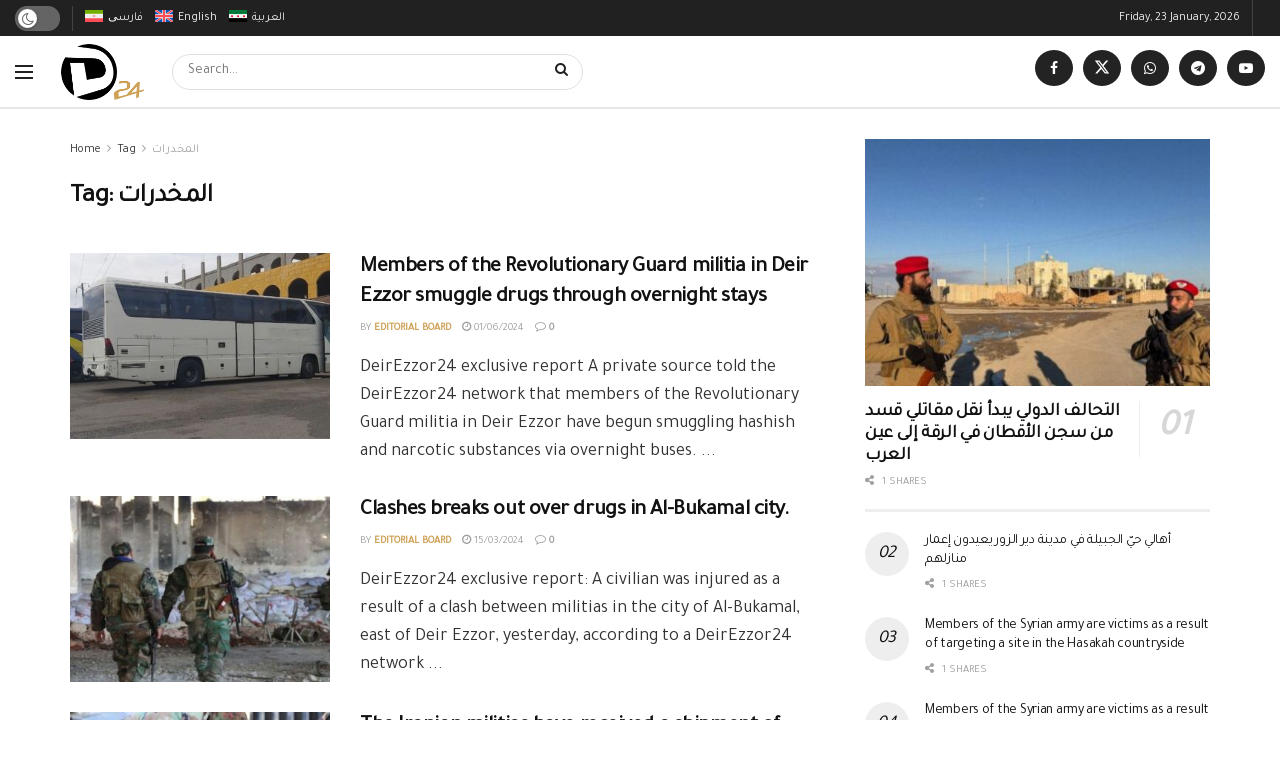

--- FILE ---
content_type: text/html; charset=UTF-8
request_url: https://deirezzor24.net/en/tag/%D8%A7%D9%84%D9%85%D8%AE%D8%AF%D8%B1%D8%A7%D8%AA-en/
body_size: 25959
content:
<!doctype html>
<!--[if lt IE 7]><html class="no-js lt-ie9 lt-ie8 lt-ie7" lang="en-US"> <![endif]-->
<!--[if IE 7]><html class="no-js lt-ie9 lt-ie8" lang="en-US"> <![endif]-->
<!--[if IE 8]><html class="no-js lt-ie9" lang="en-US"> <![endif]-->
<!--[if IE 9]><html class="no-js lt-ie10" lang="en-US"> <![endif]-->
<!--[if gt IE 8]><!--><html class="no-js" lang="en-US"> <!--<![endif]--><head><link rel="preconnect" href="https://fonts.gstatic.com/" crossorigin /><meta http-equiv="Content-Type" content="text/html; charset=UTF-8" /><meta name='viewport' content='width=device-width, initial-scale=1, user-scalable=yes' /><link rel="profile" href="https://gmpg.org/xfn/11" /><link rel="pingback" href="https://deirezzor24.net/xmlrpc.php" /><meta name='robots' content='noindex, follow' /><style>img:is([sizes="auto" i], [sizes^="auto," i]) { contain-intrinsic-size: 3000px 1500px }</style><link rel="alternate" hreflang="ar" href="https://deirezzor24.net/tag/%d8%a7%d9%84%d9%85%d8%ae%d8%af%d8%b1%d8%a7%d8%aa/" /><link rel="alternate" hreflang="en-us" href="https://deirezzor24.net/en/tag/%d8%a7%d9%84%d9%85%d8%ae%d8%af%d8%b1%d8%a7%d8%aa-en/" /><link rel="alternate" hreflang="fa" href="https://deirezzor24.net/fa/tag/%d8%a7%d9%84%d9%85%d8%ae%d8%af%d8%b1%d8%a7%d8%aa-fa/" /><link rel="alternate" hreflang="x-default" href="https://deirezzor24.net/tag/%d8%a7%d9%84%d9%85%d8%ae%d8%af%d8%b1%d8%a7%d8%aa/" /><meta property="og:type" content="website"><meta property="og:title" content="Members of the Revolutionary Guard militia in Deir Ezzor smuggle drugs through overnight stays"><meta property="og:site_name" content="دير الزور 24 - Deir EzZor 24"><meta property="og:description" content="DeirEzzor24 exclusive report A private source told the DeirEzzor24 network that members of the Revolutionary Guard militia in Deir Ezzor"><meta property="og:url" content="https://deirezzor24.net/en/tag/%D8%A7%D9%84%D9%85%D8%AE%D8%AF%D8%B1%D8%A7%D8%AA-en/"><meta property="og:locale" content="en_US"><meta property="og:image" content="https://deirezzor24.net/wp-content/uploads/2024/06/zz0888u.jpg"><meta property="og:image:height" content="600"><meta property="og:image:width" content="1067"><meta name="twitter:card" content="summary"><meta name="twitter:url" content="https://deirezzor24.net/en/tag/%D8%A7%D9%84%D9%85%D8%AE%D8%AF%D8%B1%D8%A7%D8%AA-en/"><meta name="twitter:title" content="Members of the Revolutionary Guard militia in Deir Ezzor smuggle drugs through overnight stays"><meta name="twitter:description" content="DeirEzzor24 exclusive report A private source told the DeirEzzor24 network that members of the Revolutionary Guard militia in Deir Ezzor"><meta name="twitter:image" content="https://deirezzor24.net/wp-content/uploads/2024/06/zz0888u.jpg"><meta name="twitter:image:width" content="1067"><meta name="twitter:image:height" content="600"><meta name="twitter:site" content="https://twitter.com/DeirEzzor24"> <script type="text/javascript">var jnews_ajax_url = '/en/?ajax-request=jnews'</script> <script type="text/javascript">;window.jnews=window.jnews||{},window.jnews.library=window.jnews.library||{},window.jnews.library=function(){"use strict";var e=this;e.win=window,e.doc=document,e.noop=function(){},e.globalBody=e.doc.getElementsByTagName("body")[0],e.globalBody=e.globalBody?e.globalBody:e.doc,e.win.jnewsDataStorage=e.win.jnewsDataStorage||{_storage:new WeakMap,put:function(e,t,n){this._storage.has(e)||this._storage.set(e,new Map),this._storage.get(e).set(t,n)},get:function(e,t){return this._storage.get(e).get(t)},has:function(e,t){return this._storage.has(e)&&this._storage.get(e).has(t)},remove:function(e,t){var n=this._storage.get(e).delete(t);return 0===!this._storage.get(e).size&&this._storage.delete(e),n}},e.windowWidth=function(){return e.win.innerWidth||e.docEl.clientWidth||e.globalBody.clientWidth},e.windowHeight=function(){return e.win.innerHeight||e.docEl.clientHeight||e.globalBody.clientHeight},e.requestAnimationFrame=e.win.requestAnimationFrame||e.win.webkitRequestAnimationFrame||e.win.mozRequestAnimationFrame||e.win.msRequestAnimationFrame||window.oRequestAnimationFrame||function(e){return setTimeout(e,1e3/60)},e.cancelAnimationFrame=e.win.cancelAnimationFrame||e.win.webkitCancelAnimationFrame||e.win.webkitCancelRequestAnimationFrame||e.win.mozCancelAnimationFrame||e.win.msCancelRequestAnimationFrame||e.win.oCancelRequestAnimationFrame||function(e){clearTimeout(e)},e.classListSupport="classList"in document.createElement("_"),e.hasClass=e.classListSupport?function(e,t){return e.classList.contains(t)}:function(e,t){return e.className.indexOf(t)>=0},e.addClass=e.classListSupport?function(t,n){e.hasClass(t,n)||t.classList.add(n)}:function(t,n){e.hasClass(t,n)||(t.className+=" "+n)},e.removeClass=e.classListSupport?function(t,n){e.hasClass(t,n)&&t.classList.remove(n)}:function(t,n){e.hasClass(t,n)&&(t.className=t.className.replace(n,""))},e.objKeys=function(e){var t=[];for(var n in e)Object.prototype.hasOwnProperty.call(e,n)&&t.push(n);return t},e.isObjectSame=function(e,t){var n=!0;return JSON.stringify(e)!==JSON.stringify(t)&&(n=!1),n},e.extend=function(){for(var e,t,n,o=arguments[0]||{},i=1,a=arguments.length;i<a;i++)if(null!==(e=arguments[i]))for(t in e)o!==(n=e[t])&&void 0!==n&&(o[t]=n);return o},e.dataStorage=e.win.jnewsDataStorage,e.isVisible=function(e){return 0!==e.offsetWidth&&0!==e.offsetHeight||e.getBoundingClientRect().length},e.getHeight=function(e){return e.offsetHeight||e.clientHeight||e.getBoundingClientRect().height},e.getWidth=function(e){return e.offsetWidth||e.clientWidth||e.getBoundingClientRect().width},e.supportsPassive=!1;try{var t=Object.defineProperty({},"passive",{get:function(){e.supportsPassive=!0}});"createEvent"in e.doc?e.win.addEventListener("test",null,t):"fireEvent"in e.doc&&e.win.attachEvent("test",null)}catch(e){}e.passiveOption=!!e.supportsPassive&&{passive:!0},e.setStorage=function(e,t){e="jnews-"+e;var n={expired:Math.floor(((new Date).getTime()+432e5)/1e3)};t=Object.assign(n,t);localStorage.setItem(e,JSON.stringify(t))},e.getStorage=function(e){e="jnews-"+e;var t=localStorage.getItem(e);return null!==t&&0<t.length?JSON.parse(localStorage.getItem(e)):{}},e.expiredStorage=function(){var t,n="jnews-";for(var o in localStorage)o.indexOf(n)>-1&&"undefined"!==(t=e.getStorage(o.replace(n,""))).expired&&t.expired<Math.floor((new Date).getTime()/1e3)&&localStorage.removeItem(o)},e.addEvents=function(t,n,o){for(var i in n){var a=["touchstart","touchmove"].indexOf(i)>=0&&!o&&e.passiveOption;"createEvent"in e.doc?t.addEventListener(i,n[i],a):"fireEvent"in e.doc&&t.attachEvent("on"+i,n[i])}},e.removeEvents=function(t,n){for(var o in n)"createEvent"in e.doc?t.removeEventListener(o,n[o]):"fireEvent"in e.doc&&t.detachEvent("on"+o,n[o])},e.triggerEvents=function(t,n,o){var i;o=o||{detail:null};return"createEvent"in e.doc?(!(i=e.doc.createEvent("CustomEvent")||new CustomEvent(n)).initCustomEvent||i.initCustomEvent(n,!0,!1,o),void t.dispatchEvent(i)):"fireEvent"in e.doc?((i=e.doc.createEventObject()).eventType=n,void t.fireEvent("on"+i.eventType,i)):void 0},e.getParents=function(t,n){void 0===n&&(n=e.doc);for(var o=[],i=t.parentNode,a=!1;!a;)if(i){var r=i;r.querySelectorAll(n).length?a=!0:(o.push(r),i=r.parentNode)}else o=[],a=!0;return o},e.forEach=function(e,t,n){for(var o=0,i=e.length;o<i;o++)t.call(n,e[o],o)},e.getText=function(e){return e.innerText||e.textContent},e.setText=function(e,t){var n="object"==typeof t?t.innerText||t.textContent:t;e.innerText&&(e.innerText=n),e.textContent&&(e.textContent=n)},e.httpBuildQuery=function(t){return e.objKeys(t).reduce(function t(n){var o=arguments.length>1&&void 0!==arguments[1]?arguments[1]:null;return function(i,a){var r=n[a];a=encodeURIComponent(a);var s=o?"".concat(o,"[").concat(a,"]"):a;return null==r||"function"==typeof r?(i.push("".concat(s,"=")),i):["number","boolean","string"].includes(typeof r)?(i.push("".concat(s,"=").concat(encodeURIComponent(r))),i):(i.push(e.objKeys(r).reduce(t(r,s),[]).join("&")),i)}}(t),[]).join("&")},e.get=function(t,n,o,i){return o="function"==typeof o?o:e.noop,e.ajax("GET",t,n,o,i)},e.post=function(t,n,o,i){return o="function"==typeof o?o:e.noop,e.ajax("POST",t,n,o,i)},e.ajax=function(t,n,o,i,a){var r=new XMLHttpRequest,s=n,c=e.httpBuildQuery(o);if(t=-1!=["GET","POST"].indexOf(t)?t:"GET",r.open(t,s+("GET"==t?"?"+c:""),!0),"POST"==t&&r.setRequestHeader("Content-type","application/x-www-form-urlencoded"),r.setRequestHeader("X-Requested-With","XMLHttpRequest"),r.onreadystatechange=function(){4===r.readyState&&200<=r.status&&300>r.status&&"function"==typeof i&&i.call(void 0,r.response)},void 0!==a&&!a){return{xhr:r,send:function(){r.send("POST"==t?c:null)}}}return r.send("POST"==t?c:null),{xhr:r}},e.scrollTo=function(t,n,o){function i(e,t,n){this.start=this.position(),this.change=e-this.start,this.currentTime=0,this.increment=20,this.duration=void 0===n?500:n,this.callback=t,this.finish=!1,this.animateScroll()}return Math.easeInOutQuad=function(e,t,n,o){return(e/=o/2)<1?n/2*e*e+t:-n/2*(--e*(e-2)-1)+t},i.prototype.stop=function(){this.finish=!0},i.prototype.move=function(t){e.doc.documentElement.scrollTop=t,e.globalBody.parentNode.scrollTop=t,e.globalBody.scrollTop=t},i.prototype.position=function(){return e.doc.documentElement.scrollTop||e.globalBody.parentNode.scrollTop||e.globalBody.scrollTop},i.prototype.animateScroll=function(){this.currentTime+=this.increment;var t=Math.easeInOutQuad(this.currentTime,this.start,this.change,this.duration);this.move(t),this.currentTime<this.duration&&!this.finish?e.requestAnimationFrame.call(e.win,this.animateScroll.bind(this)):this.callback&&"function"==typeof this.callback&&this.callback()},new i(t,n,o)},e.unwrap=function(t){var n,o=t;e.forEach(t,(function(e,t){n?n+=e:n=e})),o.replaceWith(n)},e.performance={start:function(e){performance.mark(e+"Start")},stop:function(e){performance.mark(e+"End"),performance.measure(e,e+"Start",e+"End")}},e.fps=function(){var t=0,n=0,o=0;!function(){var i=t=0,a=0,r=0,s=document.getElementById("fpsTable"),c=function(t){void 0===document.getElementsByTagName("body")[0]?e.requestAnimationFrame.call(e.win,(function(){c(t)})):document.getElementsByTagName("body")[0].appendChild(t)};null===s&&((s=document.createElement("div")).style.position="fixed",s.style.top="120px",s.style.left="10px",s.style.width="100px",s.style.height="20px",s.style.border="1px solid black",s.style.fontSize="11px",s.style.zIndex="100000",s.style.backgroundColor="white",s.id="fpsTable",c(s));var l=function(){o++,n=Date.now(),(a=(o/(r=(n-t)/1e3)).toPrecision(2))!=i&&(i=a,s.innerHTML=i+"fps"),1<r&&(t=n,o=0),e.requestAnimationFrame.call(e.win,l)};l()}()},e.instr=function(e,t){for(var n=0;n<t.length;n++)if(-1!==e.toLowerCase().indexOf(t[n].toLowerCase()))return!0},e.winLoad=function(t,n){function o(o){if("complete"===e.doc.readyState||"interactive"===e.doc.readyState)return!o||n?setTimeout(t,n||1):t(o),1}o()||e.addEvents(e.win,{load:o})},e.docReady=function(t,n){function o(o){if("complete"===e.doc.readyState||"interactive"===e.doc.readyState)return!o||n?setTimeout(t,n||1):t(o),1}o()||e.addEvents(e.doc,{DOMContentLoaded:o})},e.fireOnce=function(){e.docReady((function(){e.assets=e.assets||[],e.assets.length&&(e.boot(),e.load_assets())}),50)},e.boot=function(){e.length&&e.doc.querySelectorAll("style[media]").forEach((function(e){"not all"==e.getAttribute("media")&&e.removeAttribute("media")}))},e.create_js=function(t,n){var o=e.doc.createElement("script");switch(o.setAttribute("src",t),n){case"defer":o.setAttribute("defer",!0);break;case"async":o.setAttribute("async",!0);break;case"deferasync":o.setAttribute("defer",!0),o.setAttribute("async",!0)}e.globalBody.appendChild(o)},e.load_assets=function(){"object"==typeof e.assets&&e.forEach(e.assets.slice(0),(function(t,n){var o="";t.defer&&(o+="defer"),t.async&&(o+="async"),e.create_js(t.url,o);var i=e.assets.indexOf(t);i>-1&&e.assets.splice(i,1)})),e.assets=jnewsoption.au_scripts=window.jnewsads=[]},e.setCookie=function(e,t,n){var o="";if(n){var i=new Date;i.setTime(i.getTime()+24*n*60*60*1e3),o="; expires="+i.toUTCString()}document.cookie=e+"="+(t||"")+o+"; path=/"},e.getCookie=function(e){for(var t=e+"=",n=document.cookie.split(";"),o=0;o<n.length;o++){for(var i=n[o];" "==i.charAt(0);)i=i.substring(1,i.length);if(0==i.indexOf(t))return i.substring(t.length,i.length)}return null},e.eraseCookie=function(e){document.cookie=e+"=; Path=/; Expires=Thu, 01 Jan 1970 00:00:01 GMT;"},e.docReady((function(){e.globalBody=e.globalBody==e.doc?e.doc.getElementsByTagName("body")[0]:e.globalBody,e.globalBody=e.globalBody?e.globalBody:e.doc})),e.winLoad((function(){e.winLoad((function(){var t=!1;if(void 0!==window.jnewsadmin)if(void 0!==window.file_version_checker){var n=e.objKeys(window.file_version_checker);n.length?n.forEach((function(e){t||"10.0.4"===window.file_version_checker[e]||(t=!0)})):t=!0}else t=!0;t&&(window.jnewsHelper.getMessage(),window.jnewsHelper.getNotice())}),2500)}))},window.jnews.library=new window.jnews.library;</script> <title>المخدرات Archives | دير الزور 24 - Deir EzZor 24</title><meta property="og:locale" content="en_US" /><meta property="og:type" content="article" /><meta property="og:title" content="المخدرات Archives | دير الزور 24 - Deir EzZor 24" /><meta property="og:url" content="https://deirezzor24.net/en/tag/المخدرات-en/" /><meta property="og:site_name" content="دير الزور 24 - Deir EzZor 24" /><meta property="og:image" content="https://deirezzor24.net/wp-content/uploads/2024/03/logoHeader.png" /><meta property="og:image:width" content="163" /><meta property="og:image:height" content="110" /><meta property="og:image:type" content="image/png" /><meta name="twitter:card" content="summary_large_image" /><meta name="twitter:site" content="@Deirezzor24" /> <script type="application/ld+json" class="yoast-schema-graph">{"@context":"https://schema.org","@graph":[{"@type":"CollectionPage","@id":"https://deirezzor24.net/en/tag/%d8%a7%d9%84%d9%85%d8%ae%d8%af%d8%b1%d8%a7%d8%aa-en/","url":"https://deirezzor24.net/en/tag/%d8%a7%d9%84%d9%85%d8%ae%d8%af%d8%b1%d8%a7%d8%aa-en/","name":"المخدرات Archives | دير الزور 24 - Deir EzZor 24","isPartOf":{"@id":"https://deirezzor24.net/#website"},"primaryImageOfPage":{"@id":"https://deirezzor24.net/en/tag/%d8%a7%d9%84%d9%85%d8%ae%d8%af%d8%b1%d8%a7%d8%aa-en/#primaryimage"},"image":{"@id":"https://deirezzor24.net/en/tag/%d8%a7%d9%84%d9%85%d8%ae%d8%af%d8%b1%d8%a7%d8%aa-en/#primaryimage"},"thumbnailUrl":"https://deirezzor24.net/wp-content/uploads/2024/06/zz0888u.jpg","breadcrumb":{"@id":"https://deirezzor24.net/en/tag/%d8%a7%d9%84%d9%85%d8%ae%d8%af%d8%b1%d8%a7%d8%aa-en/#breadcrumb"},"inLanguage":"en-US"},{"@type":"ImageObject","inLanguage":"en-US","@id":"https://deirezzor24.net/en/tag/%d8%a7%d9%84%d9%85%d8%ae%d8%af%d8%b1%d8%a7%d8%aa-en/#primaryimage","url":"https://deirezzor24.net/wp-content/uploads/2024/06/zz0888u.jpg","contentUrl":"https://deirezzor24.net/wp-content/uploads/2024/06/zz0888u.jpg","width":1067,"height":600,"caption":"The article's picture is expressive"},{"@type":"BreadcrumbList","@id":"https://deirezzor24.net/en/tag/%d8%a7%d9%84%d9%85%d8%ae%d8%af%d8%b1%d8%a7%d8%aa-en/#breadcrumb","itemListElement":[{"@type":"ListItem","position":1,"name":"Home","item":"https://deirezzor24.net/en/"},{"@type":"ListItem","position":2,"name":"المخدرات"}]},{"@type":"WebSite","@id":"https://deirezzor24.net/#website","url":"https://deirezzor24.net/","name":"Deir EzZor 24","description":"تحكي الواقع، نبني الوعي","publisher":{"@id":"https://deirezzor24.net/#organization"},"alternateName":"دير الزور 24","potentialAction":[{"@type":"SearchAction","target":{"@type":"EntryPoint","urlTemplate":"https://deirezzor24.net/?s={search_term_string}"},"query-input":{"@type":"PropertyValueSpecification","valueRequired":true,"valueName":"search_term_string"}}],"inLanguage":"en-US"},{"@type":"Organization","@id":"https://deirezzor24.net/#organization","name":"دير الزور 24","alternateName":"Deirezzor24","url":"https://deirezzor24.net/","logo":{"@type":"ImageObject","inLanguage":"en-US","@id":"https://deirezzor24.net/#/schema/logo/image/","url":"https://deirezzor24.net/wp-content/uploads/2024/03/logoHeader.png","contentUrl":"https://deirezzor24.net/wp-content/uploads/2024/03/logoHeader.png","width":163,"height":110,"caption":"دير الزور 24"},"image":{"@id":"https://deirezzor24.net/#/schema/logo/image/"},"sameAs":["https://www.facebook.com/DeirEzzor24/","https://x.com/Deirezzor24"]}]}</script> <link rel='dns-prefetch' href='//www.googletagmanager.com' /><link rel='dns-prefetch' href='//fonts.googleapis.com' /><link rel='preconnect' href='https://fonts.gstatic.com' /> <script>WebFontConfig={google:{families:["Tajawal:reguler&display=swap"]}};if ( typeof WebFont === "object" && typeof WebFont.load === "function" ) { WebFont.load( WebFontConfig ); }</script><script data-optimized="1" src="https://deirezzor24.net/wp-content/plugins/litespeed-cache/assets/js/webfontloader.min.js"></script> <link data-optimized="1" rel='stylesheet' id='wp-block-library-css' href='https://deirezzor24.net/wp-content/litespeed/css/e2cb4ea273ee100b77179efb38a8fb1e.css?ver=8fb1e' type='text/css' media='all' /><style id='classic-theme-styles-inline-css' type='text/css'>/*! This file is auto-generated */
.wp-block-button__link{color:#fff;background-color:#32373c;border-radius:9999px;box-shadow:none;text-decoration:none;padding:calc(.667em + 2px) calc(1.333em + 2px);font-size:1.125em}.wp-block-file__button{background:#32373c;color:#fff;text-decoration:none}</style><style id='global-styles-inline-css' type='text/css'>:root{--wp--preset--aspect-ratio--square: 1;--wp--preset--aspect-ratio--4-3: 4/3;--wp--preset--aspect-ratio--3-4: 3/4;--wp--preset--aspect-ratio--3-2: 3/2;--wp--preset--aspect-ratio--2-3: 2/3;--wp--preset--aspect-ratio--16-9: 16/9;--wp--preset--aspect-ratio--9-16: 9/16;--wp--preset--color--black: #000000;--wp--preset--color--cyan-bluish-gray: #abb8c3;--wp--preset--color--white: #ffffff;--wp--preset--color--pale-pink: #f78da7;--wp--preset--color--vivid-red: #cf2e2e;--wp--preset--color--luminous-vivid-orange: #ff6900;--wp--preset--color--luminous-vivid-amber: #fcb900;--wp--preset--color--light-green-cyan: #7bdcb5;--wp--preset--color--vivid-green-cyan: #00d084;--wp--preset--color--pale-cyan-blue: #8ed1fc;--wp--preset--color--vivid-cyan-blue: #0693e3;--wp--preset--color--vivid-purple: #9b51e0;--wp--preset--gradient--vivid-cyan-blue-to-vivid-purple: linear-gradient(135deg,rgba(6,147,227,1) 0%,rgb(155,81,224) 100%);--wp--preset--gradient--light-green-cyan-to-vivid-green-cyan: linear-gradient(135deg,rgb(122,220,180) 0%,rgb(0,208,130) 100%);--wp--preset--gradient--luminous-vivid-amber-to-luminous-vivid-orange: linear-gradient(135deg,rgba(252,185,0,1) 0%,rgba(255,105,0,1) 100%);--wp--preset--gradient--luminous-vivid-orange-to-vivid-red: linear-gradient(135deg,rgba(255,105,0,1) 0%,rgb(207,46,46) 100%);--wp--preset--gradient--very-light-gray-to-cyan-bluish-gray: linear-gradient(135deg,rgb(238,238,238) 0%,rgb(169,184,195) 100%);--wp--preset--gradient--cool-to-warm-spectrum: linear-gradient(135deg,rgb(74,234,220) 0%,rgb(151,120,209) 20%,rgb(207,42,186) 40%,rgb(238,44,130) 60%,rgb(251,105,98) 80%,rgb(254,248,76) 100%);--wp--preset--gradient--blush-light-purple: linear-gradient(135deg,rgb(255,206,236) 0%,rgb(152,150,240) 100%);--wp--preset--gradient--blush-bordeaux: linear-gradient(135deg,rgb(254,205,165) 0%,rgb(254,45,45) 50%,rgb(107,0,62) 100%);--wp--preset--gradient--luminous-dusk: linear-gradient(135deg,rgb(255,203,112) 0%,rgb(199,81,192) 50%,rgb(65,88,208) 100%);--wp--preset--gradient--pale-ocean: linear-gradient(135deg,rgb(255,245,203) 0%,rgb(182,227,212) 50%,rgb(51,167,181) 100%);--wp--preset--gradient--electric-grass: linear-gradient(135deg,rgb(202,248,128) 0%,rgb(113,206,126) 100%);--wp--preset--gradient--midnight: linear-gradient(135deg,rgb(2,3,129) 0%,rgb(40,116,252) 100%);--wp--preset--font-size--small: 13px;--wp--preset--font-size--medium: 20px;--wp--preset--font-size--large: 36px;--wp--preset--font-size--x-large: 42px;--wp--preset--spacing--20: 0.44rem;--wp--preset--spacing--30: 0.67rem;--wp--preset--spacing--40: 1rem;--wp--preset--spacing--50: 1.5rem;--wp--preset--spacing--60: 2.25rem;--wp--preset--spacing--70: 3.38rem;--wp--preset--spacing--80: 5.06rem;--wp--preset--shadow--natural: 6px 6px 9px rgba(0, 0, 0, 0.2);--wp--preset--shadow--deep: 12px 12px 50px rgba(0, 0, 0, 0.4);--wp--preset--shadow--sharp: 6px 6px 0px rgba(0, 0, 0, 0.2);--wp--preset--shadow--outlined: 6px 6px 0px -3px rgba(255, 255, 255, 1), 6px 6px rgba(0, 0, 0, 1);--wp--preset--shadow--crisp: 6px 6px 0px rgba(0, 0, 0, 1);}:where(.is-layout-flex){gap: 0.5em;}:where(.is-layout-grid){gap: 0.5em;}body .is-layout-flex{display: flex;}.is-layout-flex{flex-wrap: wrap;align-items: center;}.is-layout-flex > :is(*, div){margin: 0;}body .is-layout-grid{display: grid;}.is-layout-grid > :is(*, div){margin: 0;}:where(.wp-block-columns.is-layout-flex){gap: 2em;}:where(.wp-block-columns.is-layout-grid){gap: 2em;}:where(.wp-block-post-template.is-layout-flex){gap: 1.25em;}:where(.wp-block-post-template.is-layout-grid){gap: 1.25em;}.has-black-color{color: var(--wp--preset--color--black) !important;}.has-cyan-bluish-gray-color{color: var(--wp--preset--color--cyan-bluish-gray) !important;}.has-white-color{color: var(--wp--preset--color--white) !important;}.has-pale-pink-color{color: var(--wp--preset--color--pale-pink) !important;}.has-vivid-red-color{color: var(--wp--preset--color--vivid-red) !important;}.has-luminous-vivid-orange-color{color: var(--wp--preset--color--luminous-vivid-orange) !important;}.has-luminous-vivid-amber-color{color: var(--wp--preset--color--luminous-vivid-amber) !important;}.has-light-green-cyan-color{color: var(--wp--preset--color--light-green-cyan) !important;}.has-vivid-green-cyan-color{color: var(--wp--preset--color--vivid-green-cyan) !important;}.has-pale-cyan-blue-color{color: var(--wp--preset--color--pale-cyan-blue) !important;}.has-vivid-cyan-blue-color{color: var(--wp--preset--color--vivid-cyan-blue) !important;}.has-vivid-purple-color{color: var(--wp--preset--color--vivid-purple) !important;}.has-black-background-color{background-color: var(--wp--preset--color--black) !important;}.has-cyan-bluish-gray-background-color{background-color: var(--wp--preset--color--cyan-bluish-gray) !important;}.has-white-background-color{background-color: var(--wp--preset--color--white) !important;}.has-pale-pink-background-color{background-color: var(--wp--preset--color--pale-pink) !important;}.has-vivid-red-background-color{background-color: var(--wp--preset--color--vivid-red) !important;}.has-luminous-vivid-orange-background-color{background-color: var(--wp--preset--color--luminous-vivid-orange) !important;}.has-luminous-vivid-amber-background-color{background-color: var(--wp--preset--color--luminous-vivid-amber) !important;}.has-light-green-cyan-background-color{background-color: var(--wp--preset--color--light-green-cyan) !important;}.has-vivid-green-cyan-background-color{background-color: var(--wp--preset--color--vivid-green-cyan) !important;}.has-pale-cyan-blue-background-color{background-color: var(--wp--preset--color--pale-cyan-blue) !important;}.has-vivid-cyan-blue-background-color{background-color: var(--wp--preset--color--vivid-cyan-blue) !important;}.has-vivid-purple-background-color{background-color: var(--wp--preset--color--vivid-purple) !important;}.has-black-border-color{border-color: var(--wp--preset--color--black) !important;}.has-cyan-bluish-gray-border-color{border-color: var(--wp--preset--color--cyan-bluish-gray) !important;}.has-white-border-color{border-color: var(--wp--preset--color--white) !important;}.has-pale-pink-border-color{border-color: var(--wp--preset--color--pale-pink) !important;}.has-vivid-red-border-color{border-color: var(--wp--preset--color--vivid-red) !important;}.has-luminous-vivid-orange-border-color{border-color: var(--wp--preset--color--luminous-vivid-orange) !important;}.has-luminous-vivid-amber-border-color{border-color: var(--wp--preset--color--luminous-vivid-amber) !important;}.has-light-green-cyan-border-color{border-color: var(--wp--preset--color--light-green-cyan) !important;}.has-vivid-green-cyan-border-color{border-color: var(--wp--preset--color--vivid-green-cyan) !important;}.has-pale-cyan-blue-border-color{border-color: var(--wp--preset--color--pale-cyan-blue) !important;}.has-vivid-cyan-blue-border-color{border-color: var(--wp--preset--color--vivid-cyan-blue) !important;}.has-vivid-purple-border-color{border-color: var(--wp--preset--color--vivid-purple) !important;}.has-vivid-cyan-blue-to-vivid-purple-gradient-background{background: var(--wp--preset--gradient--vivid-cyan-blue-to-vivid-purple) !important;}.has-light-green-cyan-to-vivid-green-cyan-gradient-background{background: var(--wp--preset--gradient--light-green-cyan-to-vivid-green-cyan) !important;}.has-luminous-vivid-amber-to-luminous-vivid-orange-gradient-background{background: var(--wp--preset--gradient--luminous-vivid-amber-to-luminous-vivid-orange) !important;}.has-luminous-vivid-orange-to-vivid-red-gradient-background{background: var(--wp--preset--gradient--luminous-vivid-orange-to-vivid-red) !important;}.has-very-light-gray-to-cyan-bluish-gray-gradient-background{background: var(--wp--preset--gradient--very-light-gray-to-cyan-bluish-gray) !important;}.has-cool-to-warm-spectrum-gradient-background{background: var(--wp--preset--gradient--cool-to-warm-spectrum) !important;}.has-blush-light-purple-gradient-background{background: var(--wp--preset--gradient--blush-light-purple) !important;}.has-blush-bordeaux-gradient-background{background: var(--wp--preset--gradient--blush-bordeaux) !important;}.has-luminous-dusk-gradient-background{background: var(--wp--preset--gradient--luminous-dusk) !important;}.has-pale-ocean-gradient-background{background: var(--wp--preset--gradient--pale-ocean) !important;}.has-electric-grass-gradient-background{background: var(--wp--preset--gradient--electric-grass) !important;}.has-midnight-gradient-background{background: var(--wp--preset--gradient--midnight) !important;}.has-small-font-size{font-size: var(--wp--preset--font-size--small) !important;}.has-medium-font-size{font-size: var(--wp--preset--font-size--medium) !important;}.has-large-font-size{font-size: var(--wp--preset--font-size--large) !important;}.has-x-large-font-size{font-size: var(--wp--preset--font-size--x-large) !important;}
:where(.wp-block-post-template.is-layout-flex){gap: 1.25em;}:where(.wp-block-post-template.is-layout-grid){gap: 1.25em;}
:where(.wp-block-columns.is-layout-flex){gap: 2em;}:where(.wp-block-columns.is-layout-grid){gap: 2em;}
:root :where(.wp-block-pullquote){font-size: 1.5em;line-height: 1.6;}</style><link data-optimized="1" rel='stylesheet' id='wpml-legacy-post-translations-0-css' href='https://deirezzor24.net/wp-content/litespeed/css/41eed0868638aa6440e3ee7aaa755fe4.css?ver=55fe4' type='text/css' media='all' /><link data-optimized="1" rel='stylesheet' id='wpml-menu-item-0-css' href='https://deirezzor24.net/wp-content/litespeed/css/0bfde276bdc78602704680e12c628d32.css?ver=28d32' type='text/css' media='all' /><link data-optimized="1" rel='stylesheet' id='elementor-frontend-css' href='https://deirezzor24.net/wp-content/litespeed/css/ac8c8adc847a605409ce22fb85c47ba8.css?ver=47ba8' type='text/css' media='all' /><link data-optimized="1" rel='stylesheet' id='mdp-speaker-css' href='https://deirezzor24.net/wp-content/litespeed/css/4a959f0eae3895f3950dbe76988a3e04.css?ver=a3e04' type='text/css' media='all' /><style id='mdp-speaker-inline-css' type='text/css'>.mdp-speaker-wrapper {
	            --mdp-speaker-player-padding: 3px 3px 3px 3px;
	            --mdp-speaker-player-margin: 0px 0px 5px 0px;
	            --mdp-speaker-player-radius: 10px 10px 10px 10px;
	            --mdp-speaker-player-color: rgba(205, 159, 81, 0.32);
	            --mdp-speaker-player-thumbnail-height: 250px;
	            --mdp-speaker-player-color-controls: rgba(61, 62, 64, 1);
	            --mdp-speaker-player-color-controls-hover: rgba(44, 33, 16, 1);
	            --mdp-speaker-player-color-text: rgba(44, 33, 16, 1);
	            --mdp-speaker-player-icon-size: 15px;
	            --mdp-speaker-player-font-size: 12px;
	            --mdp-speaker-player-wave-color: rgba(205, 159, 81, 0.5);
	            --mdp-speaker-player-progress-color: rgba(205, 159, 81, 1);
	            --mdp-speaker-row-gap: 16px;
	        }</style><link data-optimized="1" rel='stylesheet' id='mdp-speaker-player-wavesurfer-css' href='https://deirezzor24.net/wp-content/litespeed/css/288680de3f1f48b4175e895d45f91940.css?ver=91940' type='text/css' media='all' /><style id='mdp-speaker-player-wavesurfer-inline-css' type='text/css'>.mdp-speaker-wrapper {
	            --mdp-speaker-wavesurfer-player-color-hover: rgba(205, 159, 81, 1);
	            --mdp-speaker-wavesurfer-player-thumbnail-width: 115px;
	            --mdp-speaker-wavesurfer-player-thumbnail-overlay: rgba(232, 238, 253, 0.85);
	        }</style><link data-optimized="1" rel='stylesheet' id='font-awesome-css' href='https://deirezzor24.net/wp-content/litespeed/css/f44db35b74afa39da86024d7095cd366.css?ver=cd366' type='text/css' media='all' /><link data-optimized="1" rel='stylesheet' id='jnews-frontend-css' href='https://deirezzor24.net/wp-content/litespeed/css/ae8dd82a74188d0061cbf8b14a2da47c.css?ver=da47c' type='text/css' media='all' /><link data-optimized="1" rel='stylesheet' id='jnews-elementor-css' href='https://deirezzor24.net/wp-content/litespeed/css/f3ecd2b0d808d15e5bb03ccb3cd32d58.css?ver=32d58' type='text/css' media='all' /><link data-optimized="1" rel='stylesheet' id='jnews-style-css' href='https://deirezzor24.net/wp-content/litespeed/css/9bf59a79d336d4ca235a3556add0ff73.css?ver=0ff73' type='text/css' media='all' /><link data-optimized="1" rel='stylesheet' id='jnews-darkmode-css' href='https://deirezzor24.net/wp-content/litespeed/css/901ada90b4a7d6499e16961d8167bb5e.css?ver=7bb5e' type='text/css' media='all' /><link data-optimized="1" rel='stylesheet' id='jnews-scheme-css' href='https://deirezzor24.net/wp-content/litespeed/css/cc0fdab9a7dff048f905152a1ec2ff25.css?ver=2ff25' type='text/css' media='all' /> <script type="text/javascript" id="wpml-cookie-js-extra">/*  */
var wpml_cookies = {"wp-wpml_current_language":{"value":"en","expires":1,"path":"\/"}};
var wpml_cookies = {"wp-wpml_current_language":{"value":"en","expires":1,"path":"\/"}};
/*  */</script> <script data-optimized="1" type="text/javascript" src="https://deirezzor24.net/wp-content/litespeed/js/9adad34ce2c31982f66c087044d85b39.js?ver=85b39" id="wpml-cookie-js" defer="defer" data-wp-strategy="defer"></script> <script type="text/javascript" src="https://deirezzor24.net/wp-includes/js/jquery/jquery.min.js" id="jquery-core-js"></script> <script data-optimized="1" type="text/javascript" src="https://deirezzor24.net/wp-content/litespeed/js/bf36d2e99bc50dda69603f1803fbb16c.js?ver=bb16c" id="jquery-migrate-js"></script> 
 <script type="text/javascript" src="https://www.googletagmanager.com/gtag/js?id=GT-WB2FFGH" id="google_gtagjs-js" async></script> <script type="text/javascript" id="google_gtagjs-js-after">/*  */
window.dataLayer = window.dataLayer || [];function gtag(){dataLayer.push(arguments);}
gtag("set","linker",{"domains":["deirezzor24.net"]});
gtag("js", new Date());
gtag("set", "developer_id.dZTNiMT", true);
gtag("config", "GT-WB2FFGH");
/*  */</script> <link rel="https://api.w.org/" href="https://deirezzor24.net/en/wp-json/" /><link rel="alternate" title="JSON" type="application/json" href="https://deirezzor24.net/en/wp-json/wp/v2/tags/4264" /><link rel="EditURI" type="application/rsd+xml" title="RSD" href="https://deirezzor24.net/xmlrpc.php?rsd" /><meta name="generator" content="WPML ver:4.8.6 stt:5,1,17;" /><meta name="generator" content="Site Kit by Google 1.170.0" /><meta name="generator" content="Elementor 3.34.1; features: e_font_icon_svg, additional_custom_breakpoints; settings: css_print_method-external, google_font-enabled, font_display-swap"><style>.e-con.e-parent:nth-of-type(n+4):not(.e-lazyloaded):not(.e-no-lazyload),
				.e-con.e-parent:nth-of-type(n+4):not(.e-lazyloaded):not(.e-no-lazyload) * {
					background-image: none !important;
				}
				@media screen and (max-height: 1024px) {
					.e-con.e-parent:nth-of-type(n+3):not(.e-lazyloaded):not(.e-no-lazyload),
					.e-con.e-parent:nth-of-type(n+3):not(.e-lazyloaded):not(.e-no-lazyload) * {
						background-image: none !important;
					}
				}
				@media screen and (max-height: 640px) {
					.e-con.e-parent:nth-of-type(n+2):not(.e-lazyloaded):not(.e-no-lazyload),
					.e-con.e-parent:nth-of-type(n+2):not(.e-lazyloaded):not(.e-no-lazyload) * {
						background-image: none !important;
					}
				}</style> <script type='application/ld+json'>{"@context":"http:\/\/schema.org","@type":"Organization","@id":"https:\/\/deirezzor24.net\/#organization","url":"https:\/\/deirezzor24.net\/","name":"","logo":{"@type":"ImageObject","url":""},"sameAs":["https:\/\/www.facebook.com\/DeirEzzor24\/","https:\/\/twitter.com\/DeirEzzor24","https:\/\/whatsapp.com\/channel\/0029Va8ufqd0lwgrFGCgQ33L","https:\/\/t.me\/s\/D24net?q=%23Urfa","https:\/\/www.youtube.com\/@DeirEzzor24net"]}</script> <script type='application/ld+json'>{"@context":"http:\/\/schema.org","@type":"WebSite","@id":"https:\/\/deirezzor24.net\/#website","url":"https:\/\/deirezzor24.net\/","name":"","potentialAction":{"@type":"SearchAction","target":"https:\/\/deirezzor24.net\/?s={search_term_string}","query-input":"required name=search_term_string"}}</script> <link rel="icon" href="https://deirezzor24.net/wp-content/uploads/2024/03/fav-75x75.png" sizes="32x32" /><link rel="icon" href="https://deirezzor24.net/wp-content/uploads/2024/03/fav-300x300.png" sizes="192x192" /><link rel="apple-touch-icon" href="https://deirezzor24.net/wp-content/uploads/2024/03/fav-300x300.png" /><meta name="msapplication-TileImage" content="https://deirezzor24.net/wp-content/uploads/2024/03/fav-300x300.png" /><style id="jeg_dynamic_css" type="text/css" data-type="jeg_custom-css">body { --j-body-color : #323232; --j-accent-color : #cea257; --j-alt-color : #cea257; --j-heading-color : #111111; } body,.jeg_newsfeed_list .tns-outer .tns-controls button,.jeg_filter_button,.owl-carousel .owl-nav div,.jeg_readmore,.jeg_hero_style_7 .jeg_post_meta a,.widget_calendar thead th,.widget_calendar tfoot a,.jeg_socialcounter a,.entry-header .jeg_meta_like a,.entry-header .jeg_meta_comment a,.entry-header .jeg_meta_donation a,.entry-header .jeg_meta_bookmark a,.entry-content tbody tr:hover,.entry-content th,.jeg_splitpost_nav li:hover a,#breadcrumbs a,.jeg_author_socials a:hover,.jeg_footer_content a,.jeg_footer_bottom a,.jeg_cartcontent,.woocommerce .woocommerce-breadcrumb a { color : #323232; } a, .jeg_menu_style_5>li>a:hover, .jeg_menu_style_5>li.sfHover>a, .jeg_menu_style_5>li.current-menu-item>a, .jeg_menu_style_5>li.current-menu-ancestor>a, .jeg_navbar .jeg_menu:not(.jeg_main_menu)>li>a:hover, .jeg_midbar .jeg_menu:not(.jeg_main_menu)>li>a:hover, .jeg_side_tabs li.active, .jeg_block_heading_5 strong, .jeg_block_heading_6 strong, .jeg_block_heading_7 strong, .jeg_block_heading_8 strong, .jeg_subcat_list li a:hover, .jeg_subcat_list li button:hover, .jeg_pl_lg_7 .jeg_thumb .jeg_post_category a, .jeg_pl_xs_2:before, .jeg_pl_xs_4 .jeg_postblock_content:before, .jeg_postblock .jeg_post_title a:hover, .jeg_hero_style_6 .jeg_post_title a:hover, .jeg_sidefeed .jeg_pl_xs_3 .jeg_post_title a:hover, .widget_jnews_popular .jeg_post_title a:hover, .jeg_meta_author a, .widget_archive li a:hover, .widget_pages li a:hover, .widget_meta li a:hover, .widget_recent_entries li a:hover, .widget_rss li a:hover, .widget_rss cite, .widget_categories li a:hover, .widget_categories li.current-cat>a, #breadcrumbs a:hover, .jeg_share_count .counts, .commentlist .bypostauthor>.comment-body>.comment-author>.fn, span.required, .jeg_review_title, .bestprice .price, .authorlink a:hover, .jeg_vertical_playlist .jeg_video_playlist_play_icon, .jeg_vertical_playlist .jeg_video_playlist_item.active .jeg_video_playlist_thumbnail:before, .jeg_horizontal_playlist .jeg_video_playlist_play, .woocommerce li.product .pricegroup .button, .widget_display_forums li a:hover, .widget_display_topics li:before, .widget_display_replies li:before, .widget_display_views li:before, .bbp-breadcrumb a:hover, .jeg_mobile_menu li.sfHover>a, .jeg_mobile_menu li a:hover, .split-template-6 .pagenum, .jeg_mobile_menu_style_5>li>a:hover, .jeg_mobile_menu_style_5>li.sfHover>a, .jeg_mobile_menu_style_5>li.current-menu-item>a, .jeg_mobile_menu_style_5>li.current-menu-ancestor>a, .jeg_mobile_menu.jeg_menu_dropdown li.open > div > a { color : #cea257; } .jeg_menu_style_1>li>a:before, .jeg_menu_style_2>li>a:before, .jeg_menu_style_3>li>a:before, .jeg_side_toggle, .jeg_slide_caption .jeg_post_category a, .jeg_slider_type_1_wrapper .tns-controls button.tns-next, .jeg_block_heading_1 .jeg_block_title span, .jeg_block_heading_2 .jeg_block_title span, .jeg_block_heading_3, .jeg_block_heading_4 .jeg_block_title span, .jeg_block_heading_6:after, .jeg_pl_lg_box .jeg_post_category a, .jeg_pl_md_box .jeg_post_category a, .jeg_readmore:hover, .jeg_thumb .jeg_post_category a, .jeg_block_loadmore a:hover, .jeg_postblock.alt .jeg_block_loadmore a:hover, .jeg_block_loadmore a.active, .jeg_postblock_carousel_2 .jeg_post_category a, .jeg_heroblock .jeg_post_category a, .jeg_pagenav_1 .page_number.active, .jeg_pagenav_1 .page_number.active:hover, input[type="submit"], .btn, .button, .widget_tag_cloud a:hover, .popularpost_item:hover .jeg_post_title a:before, .jeg_splitpost_4 .page_nav, .jeg_splitpost_5 .page_nav, .jeg_post_via a:hover, .jeg_post_source a:hover, .jeg_post_tags a:hover, .comment-reply-title small a:before, .comment-reply-title small a:after, .jeg_storelist .productlink, .authorlink li.active a:before, .jeg_footer.dark .socials_widget:not(.nobg) a:hover .fa,.jeg_footer.dark .socials_widget:not(.nobg) a:hover span.jeg-icon, div.jeg_breakingnews_title, .jeg_overlay_slider_bottom_wrapper .tns-controls button, .jeg_overlay_slider_bottom_wrapper .tns-controls button:hover, .jeg_vertical_playlist .jeg_video_playlist_current, .woocommerce span.onsale, .woocommerce #respond input#submit:hover, .woocommerce a.button:hover, .woocommerce button.button:hover, .woocommerce input.button:hover, .woocommerce #respond input#submit.alt, .woocommerce a.button.alt, .woocommerce button.button.alt, .woocommerce input.button.alt, .jeg_popup_post .caption, .jeg_footer.dark input[type="submit"], .jeg_footer.dark .btn, .jeg_footer.dark .button, .footer_widget.widget_tag_cloud a:hover, .jeg_inner_content .content-inner .jeg_post_category a:hover, #buddypress .standard-form button, #buddypress a.button, #buddypress input[type="submit"], #buddypress input[type="button"], #buddypress input[type="reset"], #buddypress ul.button-nav li a, #buddypress .generic-button a, #buddypress .generic-button button, #buddypress .comment-reply-link, #buddypress a.bp-title-button, #buddypress.buddypress-wrap .members-list li .user-update .activity-read-more a, div#buddypress .standard-form button:hover, div#buddypress a.button:hover, div#buddypress input[type="submit"]:hover, div#buddypress input[type="button"]:hover, div#buddypress input[type="reset"]:hover, div#buddypress ul.button-nav li a:hover, div#buddypress .generic-button a:hover, div#buddypress .generic-button button:hover, div#buddypress .comment-reply-link:hover, div#buddypress a.bp-title-button:hover, div#buddypress.buddypress-wrap .members-list li .user-update .activity-read-more a:hover, #buddypress #item-nav .item-list-tabs ul li a:before, .jeg_inner_content .jeg_meta_container .follow-wrapper a { background-color : #cea257; } .jeg_block_heading_7 .jeg_block_title span, .jeg_readmore:hover, .jeg_block_loadmore a:hover, .jeg_block_loadmore a.active, .jeg_pagenav_1 .page_number.active, .jeg_pagenav_1 .page_number.active:hover, .jeg_pagenav_3 .page_number:hover, .jeg_prevnext_post a:hover h3, .jeg_overlay_slider .jeg_post_category, .jeg_sidefeed .jeg_post.active, .jeg_vertical_playlist.jeg_vertical_playlist .jeg_video_playlist_item.active .jeg_video_playlist_thumbnail img, .jeg_horizontal_playlist .jeg_video_playlist_item.active { border-color : #cea257; } .jeg_tabpost_nav li.active, .woocommerce div.product .woocommerce-tabs ul.tabs li.active, .jeg_mobile_menu_style_1>li.current-menu-item a, .jeg_mobile_menu_style_1>li.current-menu-ancestor a, .jeg_mobile_menu_style_2>li.current-menu-item::after, .jeg_mobile_menu_style_2>li.current-menu-ancestor::after, .jeg_mobile_menu_style_3>li.current-menu-item::before, .jeg_mobile_menu_style_3>li.current-menu-ancestor::before { border-bottom-color : #cea257; } .jeg_post_share .jeg-icon svg { fill : #cea257; } .jeg_post_meta .fa, .jeg_post_meta .jpwt-icon, .entry-header .jeg_post_meta .fa, .jeg_review_stars, .jeg_price_review_list { color : #cea257; } .jeg_share_button.share-float.share-monocrhome a { background-color : #cea257; } h1,h2,h3,h4,h5,h6,.jeg_post_title a,.entry-header .jeg_post_title,.jeg_hero_style_7 .jeg_post_title a,.jeg_block_title,.jeg_splitpost_bar .current_title,.jeg_video_playlist_title,.gallery-caption,.jeg_push_notification_button>a.button { color : #111111; } .split-template-9 .pagenum, .split-template-10 .pagenum, .split-template-11 .pagenum, .split-template-12 .pagenum, .split-template-13 .pagenum, .split-template-15 .pagenum, .split-template-18 .pagenum, .split-template-20 .pagenum, .split-template-19 .current_title span, .split-template-20 .current_title span { background-color : #111111; } .jeg_topbar .jeg_nav_row, .jeg_topbar .jeg_search_no_expand .jeg_search_input { line-height : 36px; } .jeg_topbar .jeg_nav_row, .jeg_topbar .jeg_nav_icon { height : 36px; } .jeg_header .jeg_bottombar.jeg_navbar,.jeg_bottombar .jeg_nav_icon { height : 71px; } .jeg_header .jeg_bottombar.jeg_navbar, .jeg_header .jeg_bottombar .jeg_main_menu:not(.jeg_menu_style_1) > li > a, .jeg_header .jeg_bottombar .jeg_menu_style_1 > li, .jeg_header .jeg_bottombar .jeg_menu:not(.jeg_main_menu) > li > a { line-height : 71px; } .jeg_header .jeg_bottombar, .jeg_header .jeg_bottombar.jeg_navbar_dark, .jeg_bottombar.jeg_navbar_boxed .jeg_nav_row, .jeg_bottombar.jeg_navbar_dark.jeg_navbar_boxed .jeg_nav_row { border-bottom-width : 2px; } .jeg_mobile_midbar, .jeg_mobile_midbar.dark { background : #ffffff; } .jeg_header .socials_widget > a > i.fa:before { color : #ffffff; } .jeg_header .socials_widget.nobg > a > i > span.jeg-icon svg { fill : #ffffff; } .jeg_header .socials_widget.nobg > a > span.jeg-icon svg { fill : #ffffff; } .jeg_header .socials_widget > a > span.jeg-icon svg { fill : #ffffff; } .jeg_header .socials_widget > a > i > span.jeg-icon svg { fill : #ffffff; } .jeg_header .socials_widget > a > i.fa { background-color : #232323; } .jeg_header .socials_widget > a > span.jeg-icon { background-color : #232323; } .jeg_aside_item.socials_widget > a > i.fa:before { color : #ffffff; } .jeg_aside_item.socials_widget.nobg a span.jeg-icon svg { fill : #ffffff; } .jeg_aside_item.socials_widget a span.jeg-icon svg { fill : #ffffff; } .jeg_nav_search { width : 43%; } .jeg_read_progress_wrapper .jeg_progress_container .progress-bar { background-color : #cd9f51; } body,input,textarea,select,.chosen-container-single .chosen-single,.btn,.button { font-family: Tajawal,Helvetica,Arial,sans-serif; } .jeg_header, .jeg_mobile_wrapper { font-family: Tajawal,Helvetica,Arial,sans-serif; } .jeg_main_menu > li > a { font-family: Tajawal,Helvetica,Arial,sans-serif; } h3.jeg_block_title, .jeg_footer .jeg_footer_heading h3, .jeg_footer .widget h2, .jeg_tabpost_nav li { font-family: Tajawal,Helvetica,Arial,sans-serif; } .jeg_post_title, .entry-header .jeg_post_title, .jeg_single_tpl_2 .entry-header .jeg_post_title, .jeg_single_tpl_3 .entry-header .jeg_post_title, .jeg_single_tpl_6 .entry-header .jeg_post_title, .jeg_content .jeg_custom_title_wrapper .jeg_post_title { font-family: Tajawal,Helvetica,Arial,sans-serif; } .jeg_post_excerpt p, .content-inner p { font-family: Tajawal,Helvetica,Arial,sans-serif;font-size: 18px;  }</style><style type="text/css">.no_thumbnail .jeg_thumb,
					.thumbnail-container.no_thumbnail {
					    display: none !important;
					}
					.jeg_search_result .jeg_pl_xs_3.no_thumbnail .jeg_postblock_content,
					.jeg_sidefeed .jeg_pl_xs_3.no_thumbnail .jeg_postblock_content,
					.jeg_pl_sm.no_thumbnail .jeg_postblock_content {
					    margin-left: 0;
					}
					.jeg_postblock_11 .no_thumbnail .jeg_postblock_content,
					.jeg_postblock_12 .no_thumbnail .jeg_postblock_content,
					.jeg_postblock_12.jeg_col_3o3 .no_thumbnail .jeg_postblock_content  {
					    margin-top: 0;
					}
					.jeg_postblock_15 .jeg_pl_md_box.no_thumbnail .jeg_postblock_content,
					.jeg_postblock_19 .jeg_pl_md_box.no_thumbnail .jeg_postblock_content,
					.jeg_postblock_24 .jeg_pl_md_box.no_thumbnail .jeg_postblock_content,
					.jeg_sidefeed .jeg_pl_md_box .jeg_postblock_content {
					    position: relative;
					}
					.jeg_postblock_carousel_2 .no_thumbnail .jeg_post_title a,
					.jeg_postblock_carousel_2 .no_thumbnail .jeg_post_title a:hover,
					.jeg_postblock_carousel_2 .no_thumbnail .jeg_post_meta .fa {
					    color: #212121 !important;
					} 
					.jnews-dark-mode .jeg_postblock_carousel_2 .no_thumbnail .jeg_post_title a,
					.jnews-dark-mode .jeg_postblock_carousel_2 .no_thumbnail .jeg_post_title a:hover,
					.jnews-dark-mode .jeg_postblock_carousel_2 .no_thumbnail .jeg_post_meta .fa {
					    color: #fff !important;
					}</style><style type="text/css" id="wp-custom-css">.wpml-ls-statics-post_translations {
    direction: ltr; }

.wpml-ls-statics-post_translations .wpml-ls-flag {

    margin-right: 5px;
margin-left: 5px; }

.page-id-8379 .wpml-ls-statics-post_translations {
display: none !Important;
}

.page-id-17435 .wpml-ls-statics-post_translations {
display: none !Important;
}

.page-id-54566 .wpml-ls-statics-post_translations {
display: none !Important;
}

.mdp-speaker-wavesurfer-player {
    direction: ltr; }

/* Persian Language */
/* Apply Font for Persian Language */
html[lang="fa"] body, 
html[lang="fa"] p, 
html[lang="fa"] h1,
html[lang="fa"] h2,
html[lang="fa"] h3,
html[lang="fa"] h4,
html[lang="fa"] h5,
html[lang="fa"] h6 {
    font-family: 'Noto Naskh Arabic', serif !important;
}</style></head><body class="archive tag tag--en tag-4264 wp-embed-responsive jeg_toggle_light jnews jsc_normal elementor-default elementor-kit-50554"><div class="jeg_ad jeg_ad_top jnews_header_top_ads"><div class='ads-wrapper  '></div></div><div class="jeg_viewport"><div class="jeg_header_wrapper"><div class="jeg_header_instagram_wrapper"></div><div class="jeg_header full"><div class="jeg_topbar jeg_container jeg_navbar_wrapper dark"><div class="container"><div class="jeg_nav_row"><div class="jeg_nav_col jeg_nav_left  jeg_nav_grow"><div class="item_wrap jeg_nav_alignleft"><div class="jeg_nav_item jeg_dark_mode">
<label class="dark_mode_switch">
<input aria-label="Dark mode toogle" type="checkbox" class="jeg_dark_mode_toggle" >
<span class="slider round"></span>
</label></div><div class='jeg_nav_item jeg_lang_switcher'><ul class='jeg_top_lang_switcher'><li class="avalang">
<a href="https://deirezzor24.net/fa/tag/%d8%a7%d9%84%d9%85%d8%ae%d8%af%d8%b1%d8%a7%d8%aa-fa/" data-tourl="false">
<img src="https://deirezzor24.net/wp-content/plugins/sitepress-multilingual-cms/res/flags/fa.svg" title="فارسی" alt="fa" data-pin-no-hover="true">
<span>فارسی</span>
</a></li><li class="avalang">
<a href="https://deirezzor24.net/en/tag/%d8%a7%d9%84%d9%85%d8%ae%d8%af%d8%b1%d8%a7%d8%aa-en/" data-tourl="false">
<img src="https://deirezzor24.net/wp-content/plugins/sitepress-multilingual-cms/res/flags/en.svg" title="English" alt="en" data-pin-no-hover="true">
<span>English</span>
</a></li><li class="avalang">
<a href="https://deirezzor24.net/tag/%d8%a7%d9%84%d9%85%d8%ae%d8%af%d8%b1%d8%a7%d8%aa/" data-tourl="false">
<img src="https://deirezzor24.net/wp-content/uploads/flags/ar.jpg" title="العربية" alt="ar" data-pin-no-hover="true">
<span>العربية</span>
</a></li></ul></div></div></div><div class="jeg_nav_col jeg_nav_center  jeg_nav_normal"><div class="item_wrap jeg_nav_aligncenter"></div></div><div class="jeg_nav_col jeg_nav_right  jeg_nav_normal"><div class="item_wrap jeg_nav_alignright"><div class="jeg_nav_item jeg_top_date">
Friday, 23 January, 2026</div><div class="jeg_nav_item jnews_header_topbar_weather"></div></div></div></div></div></div><div class="jeg_bottombar jeg_navbar jeg_container jeg_navbar_wrapper  jeg_navbar_normal"><div class="container"><div class="jeg_nav_row"><div class="jeg_nav_col jeg_nav_left jeg_nav_grow"><div class="item_wrap jeg_nav_alignleft"><div class="jeg_nav_item jeg_nav_icon">
<a href="#" aria-label="Show Menu" class="toggle_btn jeg_mobile_toggle">
<span></span><span></span><span></span>
</a></div><div class="jeg_nav_item jeg_nav_html">
<a href="https://deirezzor24.net/"><img src="https://deirezzor24.net/wp-content/uploads/2024/03/logoHeader.png" alt="" width="83" height="63" /></a></div><div class="jeg_nav_item jeg_nav_search"><div class="jeg_search_wrapper jeg_search_no_expand round">
<a href="#" class="jeg_search_toggle"><i class="fa fa-search"></i></a><form action="https://deirezzor24.net/en/" method="get" class="jeg_search_form" target="_top">
<input name="s" class="jeg_search_input" placeholder="Search..." type="text" value="" autocomplete="off">
<button aria-label="Search Button" type="submit" class="jeg_search_button btn"><i class="fa fa-search"></i></button></form><div class="jeg_search_result jeg_search_hide with_result"><div class="search-result-wrapper"></div><div class="search-link search-noresult">
No Result</div><div class="search-link search-all-button">
<i class="fa fa-search"></i> View All Result</div></div></div></div><div class="jeg_nav_item jeg_main_menu_wrapper"><div class="jeg_menu jeg_main_menu jeg_menu_style_2"><ul><li id="menu-item-60210" class="menu-item-60210 bgnav" data-item-row="default" ><a></a></li><li id="menu-item-30604" class="menu-item-30604 bgnav" data-item-row="default" ><a></a></li><li id="menu-item-17435" class="menu-item-17435 bgnav" data-item-row="default" ><a></a></li></ul></div></div></div></div><div class="jeg_nav_col jeg_nav_center jeg_nav_normal"><div class="item_wrap jeg_nav_aligncenter"></div></div><div class="jeg_nav_col jeg_nav_right jeg_nav_normal"><div class="item_wrap jeg_nav_alignright"><div
class="jeg_nav_item socials_widget jeg_social_icon_block circle">
<a href="https://www.facebook.com/DeirEzzor24/" target='_blank' rel='external noopener nofollow'  aria-label="Find us on Facebook" class="jeg_facebook"><i class="fa fa-facebook"></i> </a><a href="https://twitter.com/DeirEzzor24" target='_blank' rel='external noopener nofollow'  aria-label="Find us on Twitter" class="jeg_twitter"><i class="fa fa-twitter"><span class="jeg-icon icon-twitter"><svg xmlns="http://www.w3.org/2000/svg" height="1em" viewBox="0 0 512 512"><path d="M389.2 48h70.6L305.6 224.2 487 464H345L233.7 318.6 106.5 464H35.8L200.7 275.5 26.8 48H172.4L272.9 180.9 389.2 48zM364.4 421.8h39.1L151.1 88h-42L364.4 421.8z"/></svg></span></i> </a><a href="https://whatsapp.com/channel/0029Va8ufqd0lwgrFGCgQ33L" target='_blank' rel='external noopener nofollow'  aria-label="Find us on Whatsapp" class="jeg_whatsapp"><i class="fa fa-whatsapp"></i> </a><a href="https://t.me/s/D24net?q=%23Urfa" target='_blank' rel='external noopener nofollow'  aria-label="Find us on Telegram" class="jeg_telegram"><i class="fa fa-telegram"></i> </a><a href="https://www.youtube.com/@DeirEzzor24net" target='_blank' rel='external noopener nofollow'  aria-label="Find us on Youtube" class="jeg_youtube"><i class="fa fa-youtube-play"></i> </a></div></div></div></div></div></div></div></div><div class="jeg_header_sticky"></div><div class="jeg_navbar_mobile_wrapper"><div class="jeg_navbar_mobile" data-mode="scroll"><div class="jeg_mobile_bottombar jeg_mobile_midbar jeg_container normal"><div class="container"><div class="jeg_nav_row"><div class="jeg_nav_col jeg_nav_left jeg_nav_normal"><div class="item_wrap jeg_nav_alignleft"><div class="jeg_nav_item jeg_mobile_logo"><div class="site-title">
<a href="https://deirezzor24.net/en/" aria-label="Visit Homepage">
<img class='jeg_logo_img' src="https://deirezzor24.net/wp-content/uploads/2024/03/logoHeader.png" srcset="https://deirezzor24.net/wp-content/uploads/2024/03/logoHeader.png 1x, https://deirezzor24.net/wp-content/uploads/2024/03/logoHeader.png 2x" alt="دير الزور 24 - Deir EzZor 24"data-light-src="https://deirezzor24.net/wp-content/uploads/2024/03/logoHeader.png" data-light-srcset="https://deirezzor24.net/wp-content/uploads/2024/03/logoHeader.png 1x, https://deirezzor24.net/wp-content/uploads/2024/03/logoHeader.png 2x" data-dark-src="https://deirezzor24.net/wp-content/uploads/2024/03/logoDarkmode.png" data-dark-srcset="https://deirezzor24.net/wp-content/uploads/2024/03/logoDarkmode.png 1x, https://deirezzor24.net/wp-content/uploads/2024/03/logoDarkmode.png 2x"width="163" height="110">			</a></div></div></div></div><div class="jeg_nav_col jeg_nav_center jeg_nav_grow"><div class="item_wrap jeg_nav_aligncenter"><div class="jeg_nav_item">
<a href="#" aria-label="Show Menu" class="toggle_btn jeg_mobile_toggle"><i class="fa fa-bars"></i></a></div></div></div><div class="jeg_nav_col jeg_nav_right jeg_nav_normal"><div class="item_wrap jeg_nav_alignright"><div class="jeg_nav_item jeg_search_wrapper jeg_search_popup_expand">
<a href="#" aria-label="Search Button" class="jeg_search_toggle"><i class="fa fa-search"></i></a><form action="https://deirezzor24.net/en/" method="get" class="jeg_search_form" target="_top">
<input name="s" class="jeg_search_input" placeholder="Search..." type="text" value="" autocomplete="off">
<button aria-label="Search Button" type="submit" class="jeg_search_button btn"><i class="fa fa-search"></i></button></form><div class="jeg_search_result jeg_search_hide with_result"><div class="search-result-wrapper"></div><div class="search-link search-noresult">
No Result</div><div class="search-link search-all-button">
<i class="fa fa-search"></i> View All Result</div></div></div><div class="jeg_nav_item jeg_dark_mode">
<label class="dark_mode_switch">
<input aria-label="Dark mode toogle" type="checkbox" class="jeg_dark_mode_toggle" >
<span class="slider round"></span>
</label></div></div></div></div></div></div></div><div class="sticky_blankspace" style="height: 60px;"></div></div><div class="jeg_ad jeg_ad_top jnews_header_bottom_ads"><div class='ads-wrapper  '></div></div><div class="jeg_main "><div class="jeg_container"><div class="jeg_content"><div class="jeg_section"><div class="container"><div class="jeg_ad jeg_archive jnews_archive_above_content_ads "><div class='ads-wrapper  '></div></div><div class="jeg_cat_content row"><div class="jeg_main_content col-sm-8"><div class="jeg_inner_content"><div class="jeg_archive_header"><div class="jeg_breadcrumbs jeg_breadcrumb_container"><div id="breadcrumbs"><span class="">
<a href="https://deirezzor24.net/en/">Home</a>
</span><i class="fa fa-angle-right"></i><span class="">
<a href="">Tag</a>
</span><i class="fa fa-angle-right"></i><span class="breadcrumb_last_link">
<a href="https://deirezzor24.net/en/tag/%d8%a7%d9%84%d9%85%d8%ae%d8%af%d8%b1%d8%a7%d8%aa-en/">المخدرات</a>
</span></div></div><h1 class="jeg_archive_title">Tag: <span>المخدرات</span></h1></div><div class="jnews_archive_content_wrapper"><div class="jeg_module_hook jnews_module_53224_0_697371fea8a9d" data-unique="jnews_module_53224_0_697371fea8a9d"><div class="jeg_postblock_3 jeg_postblock jeg_col_2o3"><div class="jeg_block_container"><div class="jeg_posts jeg_load_more_flag"><article class="jeg_post jeg_pl_md_2 format-standard"><div class="jeg_thumb">
<a href="https://deirezzor24.net/en/members-of-the-revolutionary-guard-militia-in-deir-ezzor-smuggle-drugs-through-overnight-stays/" aria-label="Read article: Members of the Revolutionary Guard militia in Deir Ezzor smuggle drugs through overnight stays"><div class="thumbnail-container animate-lazy  size-715 "><img fetchpriority="high" width="350" height="250" src="https://deirezzor24.net/wp-content/themes/jnews/assets/img/jeg-empty.png" class="attachment-jnews-350x250 size-jnews-350x250 lazyload wp-post-image" alt="The article&#039;s picture is expressive" decoding="async" sizes="(max-width: 350px) 100vw, 350px" data-full-width="1067" data-full-height="600" data-src="https://deirezzor24.net/wp-content/uploads/2024/06/zz0888u-350x250.jpg" data-srcset="https://deirezzor24.net/wp-content/uploads/2024/06/zz0888u-350x250.jpg 350w, https://deirezzor24.net/wp-content/uploads/2024/06/zz0888u-120x86.jpg 120w, https://deirezzor24.net/wp-content/uploads/2024/06/zz0888u-750x536.jpg 750w" data-sizes="auto" data-expand="700" /></div></a></div><div class="jeg_postblock_content"><h3 class="jeg_post_title">
<a href="https://deirezzor24.net/en/members-of-the-revolutionary-guard-militia-in-deir-ezzor-smuggle-drugs-through-overnight-stays/">Members of the Revolutionary Guard militia in Deir Ezzor smuggle drugs through overnight stays</a></h3><div class="jeg_post_meta"><div class="jeg_meta_author"><span class="by">by</span> <a href="https://deirezzor24.net/en/author/deirezzor24/">Editorial Board</a></div><div class="jeg_meta_date"><a href="https://deirezzor24.net/en/members-of-the-revolutionary-guard-militia-in-deir-ezzor-smuggle-drugs-through-overnight-stays/"><i class="fa fa-clock-o"></i> 01/06/2024</a></div><div class="jeg_meta_comment"><a href="https://deirezzor24.net/en/members-of-the-revolutionary-guard-militia-in-deir-ezzor-smuggle-drugs-through-overnight-stays/#respond" ><i class="fa fa-comment-o"></i> 0 </a></div></div><div class="jeg_post_excerpt"><p>DeirEzzor24 exclusive report A private source told the DeirEzzor24 network that members of the Revolutionary Guard militia in Deir Ezzor have begun smuggling hashish and narcotic substances via overnight buses. ...</p></div></div></article><article class="jeg_post jeg_pl_md_2 format-standard"><div class="jeg_thumb">
<a href="https://deirezzor24.net/en/clashes-breaks-out-over-drugs-in-al-bukamal-city/" aria-label="Read article: Clashes breaks out over drugs in Al-Bukamal city."><div class="thumbnail-container animate-lazy  size-715 "><img width="350" height="250" src="https://deirezzor24.net/wp-content/themes/jnews/assets/img/jeg-empty.png" class="attachment-jnews-350x250 size-jnews-350x250 lazyload wp-post-image" alt="The article&#039;s picture is expressive" decoding="async" sizes="(max-width: 350px) 100vw, 350px" data-full-width="1067" data-full-height="600" data-src="https://deirezzor24.net/wp-content/uploads/2024/03/موقع-32-350x250.jpg" data-srcset="https://deirezzor24.net/wp-content/uploads/2024/03/موقع-32-350x250.jpg 350w, https://deirezzor24.net/wp-content/uploads/2024/03/موقع-32-120x86.jpg 120w, https://deirezzor24.net/wp-content/uploads/2024/03/موقع-32-750x536.jpg 750w" data-sizes="auto" data-expand="700" /></div></a></div><div class="jeg_postblock_content"><h3 class="jeg_post_title">
<a href="https://deirezzor24.net/en/clashes-breaks-out-over-drugs-in-al-bukamal-city/">Clashes breaks out over drugs in Al-Bukamal city.</a></h3><div class="jeg_post_meta"><div class="jeg_meta_author"><span class="by">by</span> <a href="https://deirezzor24.net/en/author/deirezzor24/">Editorial Board</a></div><div class="jeg_meta_date"><a href="https://deirezzor24.net/en/clashes-breaks-out-over-drugs-in-al-bukamal-city/"><i class="fa fa-clock-o"></i> 15/03/2024</a></div><div class="jeg_meta_comment"><a href="https://deirezzor24.net/en/clashes-breaks-out-over-drugs-in-al-bukamal-city/#respond" ><i class="fa fa-comment-o"></i> 0 </a></div></div><div class="jeg_post_excerpt"><p>DeirEzzor24 exclusive report: A civilian was injured as a result of a clash between militias in the city of Al-Bukamal, east of Deir Ezzor, yesterday, according to a DeirEzzor24 network ...</p></div></div></article><article class="jeg_post jeg_pl_md_2 format-standard"><div class="jeg_thumb">
<a href="https://deirezzor24.net/en/the-iranian-militias-have-received-a-shipment-of-narcotics-in-deir-ezzor-under-the-protection-of-assads-forces/" aria-label="Read article: The Iranian militias have received a shipment of narcotics in Deir Ezzor under the protection of Assad’s forces"><div class="thumbnail-container animate-lazy  size-715 "><img loading="lazy" width="350" height="197" src="https://deirezzor24.net/wp-content/themes/jnews/assets/img/jeg-empty.png" class="attachment-jnews-350x250 size-jnews-350x250 lazyload wp-post-image" alt="The Iranian militias have received a shipment of narcotics in Deir Ezzor under the protection of Assad’s forces" decoding="async" sizes="(max-width: 350px) 100vw, 350px" data-full-width="1067" data-full-height="600" data-src="https://deirezzor24.net/wp-content/uploads/2024/01/موقع-63.jpg" data-srcset="https://deirezzor24.net/wp-content/uploads/2024/01/موقع-63.jpg 1067w, https://deirezzor24.net/wp-content/uploads/2024/01/موقع-63-300x169.jpg 300w, https://deirezzor24.net/wp-content/uploads/2024/01/موقع-63-1024x576.jpg 1024w, https://deirezzor24.net/wp-content/uploads/2024/01/موقع-63-768x432.jpg 768w, https://deirezzor24.net/wp-content/uploads/2024/01/موقع-63-810x455.jpg 810w" data-sizes="auto" data-expand="700" /></div></a></div><div class="jeg_postblock_content"><h3 class="jeg_post_title">
<a href="https://deirezzor24.net/en/the-iranian-militias-have-received-a-shipment-of-narcotics-in-deir-ezzor-under-the-protection-of-assads-forces/">The Iranian militias have received a shipment of narcotics in Deir Ezzor under the protection of Assad’s forces</a></h3><div class="jeg_post_meta"><div class="jeg_meta_author"><span class="by">by</span> <a href="https://deirezzor24.net/en/author/deirezzor24/">Editorial Board</a></div><div class="jeg_meta_date"><a href="https://deirezzor24.net/en/the-iranian-militias-have-received-a-shipment-of-narcotics-in-deir-ezzor-under-the-protection-of-assads-forces/"><i class="fa fa-clock-o"></i> 27/01/2024</a></div><div class="jeg_meta_comment"><a href="https://deirezzor24.net/en/the-iranian-militias-have-received-a-shipment-of-narcotics-in-deir-ezzor-under-the-protection-of-assads-forces/#respond" ><i class="fa fa-comment-o"></i> 0 </a></div></div><div class="jeg_post_excerpt"><p>The article's picture is expressive DeirEzzor24 exclusive report: The Iranian militias have received two trucks loaded with narcotics in Deir Ezzor, a local private source informed the DeirEzzor24 network. Our ...</p></div></div></article><article class="jeg_post jeg_pl_md_2 format-standard"><div class="jeg_thumb">
<a href="https://deirezzor24.net/en/regime-patrols-mistreat-several-young-men-in-deir-ezzor-city/" aria-label="Read article: Regime patrols mistreat several young men in Deir Ezzor city"><div class="thumbnail-container animate-lazy  size-715 "><img loading="lazy" width="350" height="197" src="https://deirezzor24.net/wp-content/themes/jnews/assets/img/jeg-empty.png" class="attachment-jnews-350x250 size-jnews-350x250 lazyload wp-post-image" alt="Regime patrols mistreat several young men in Deir Ezzor city" decoding="async" sizes="(max-width: 350px) 100vw, 350px" data-full-width="1067" data-full-height="600" data-src="https://deirezzor24.net/wp-content/uploads/2024/01/موقع-5.jpg" data-srcset="https://deirezzor24.net/wp-content/uploads/2024/01/موقع-5.jpg 1067w, https://deirezzor24.net/wp-content/uploads/2024/01/موقع-5-300x169.jpg 300w, https://deirezzor24.net/wp-content/uploads/2024/01/موقع-5-1024x576.jpg 1024w, https://deirezzor24.net/wp-content/uploads/2024/01/موقع-5-768x432.jpg 768w, https://deirezzor24.net/wp-content/uploads/2024/01/موقع-5-810x455.jpg 810w" data-sizes="auto" data-expand="700" /></div></a></div><div class="jeg_postblock_content"><h3 class="jeg_post_title">
<a href="https://deirezzor24.net/en/regime-patrols-mistreat-several-young-men-in-deir-ezzor-city/">Regime patrols mistreat several young men in Deir Ezzor city</a></h3><div class="jeg_post_meta"><div class="jeg_meta_author"><span class="by">by</span> <a href="https://deirezzor24.net/en/author/deirezzor24/">Editorial Board</a></div><div class="jeg_meta_date"><a href="https://deirezzor24.net/en/regime-patrols-mistreat-several-young-men-in-deir-ezzor-city/"><i class="fa fa-clock-o"></i> 02/01/2024</a></div><div class="jeg_meta_comment"><a href="https://deirezzor24.net/en/regime-patrols-mistreat-several-young-men-in-deir-ezzor-city/#respond" ><i class="fa fa-comment-o"></i> 0 </a></div></div><div class="jeg_post_excerpt"><p>The article's picture is expressive DeirEzzor24 exclusive report: Assad's forces patrols were deployed in some streets in the city of Deir Ezzor and launched a scrutiny campaign that targeted passers-by, ...</p></div></div></article><article class="jeg_post jeg_pl_md_2 format-standard"><div class="jeg_thumb">
<a href="https://deirezzor24.net/en/brokers-affiliated-with-the-hezbollah-militia-in-deir-ezzor-are-involved-in-human-trafficking-cases/" aria-label="Read article: Brokers affiliated with the Hezbollah militia in Deir Ezzor are involved in human trafficking cases"><div class="thumbnail-container animate-lazy  size-715 "><img loading="lazy" width="350" height="197" src="https://deirezzor24.net/wp-content/themes/jnews/assets/img/jeg-empty.png" class="attachment-jnews-350x250 size-jnews-350x250 lazyload wp-post-image" alt="Brokers affiliated with the Hezbollah militia in Deir Ezzor are involved in human trafficking cases" decoding="async" sizes="(max-width: 350px) 100vw, 350px" data-full-width="1067" data-full-height="600" data-src="https://deirezzor24.net/wp-content/uploads/2023/12/موقع-2.jpg" data-srcset="https://deirezzor24.net/wp-content/uploads/2023/12/موقع-2.jpg 1067w, https://deirezzor24.net/wp-content/uploads/2023/12/موقع-2-300x169.jpg 300w, https://deirezzor24.net/wp-content/uploads/2023/12/موقع-2-1024x576.jpg 1024w, https://deirezzor24.net/wp-content/uploads/2023/12/موقع-2-768x432.jpg 768w, https://deirezzor24.net/wp-content/uploads/2023/12/موقع-2-810x455.jpg 810w" data-sizes="auto" data-expand="700" /></div></a></div><div class="jeg_postblock_content"><h3 class="jeg_post_title">
<a href="https://deirezzor24.net/en/brokers-affiliated-with-the-hezbollah-militia-in-deir-ezzor-are-involved-in-human-trafficking-cases/">Brokers affiliated with the Hezbollah militia in Deir Ezzor are involved in human trafficking cases</a></h3><div class="jeg_post_meta"><div class="jeg_meta_author"><span class="by">by</span> <a href="https://deirezzor24.net/en/author/deirezzor24/">Editorial Board</a></div><div class="jeg_meta_date"><a href="https://deirezzor24.net/en/brokers-affiliated-with-the-hezbollah-militia-in-deir-ezzor-are-involved-in-human-trafficking-cases/"><i class="fa fa-clock-o"></i> 27/12/2023</a></div><div class="jeg_meta_comment"><a href="https://deirezzor24.net/en/brokers-affiliated-with-the-hezbollah-militia-in-deir-ezzor-are-involved-in-human-trafficking-cases/#respond" ><i class="fa fa-comment-o"></i> 0 </a></div></div><div class="jeg_post_excerpt"><p>The article's picture is expressive DeirEzzor24 exclusive report: DeirEzzor24 Network learned from private sources that brokers affiliated with the Hezbollah militia are working in forging documents, drug trafficking, and transporting ...</p></div></div></article><article class="jeg_post jeg_pl_md_2 format-standard"><div class="jeg_thumb">
<a href="https://deirezzor24.net/en/a-quarrel-between-militia-members-in-deir-ezzor-over-drugs/" aria-label="Read article: A quarrel between militia members in Deir Ezzor over drugs"><div class="thumbnail-container animate-lazy  size-715 "><img loading="lazy" width="350" height="197" src="https://deirezzor24.net/wp-content/themes/jnews/assets/img/jeg-empty.png" class="attachment-jnews-350x250 size-jnews-350x250 lazyload wp-post-image" alt="A quarrel between militia members in Deir Ezzor over drugs" decoding="async" sizes="(max-width: 350px) 100vw, 350px" data-full-width="1067" data-full-height="600" data-src="https://deirezzor24.net/wp-content/uploads/2023/12/موقع-658aef89a5243.jpg" data-srcset="https://deirezzor24.net/wp-content/uploads/2023/12/موقع-658aef89a5243.jpg 1067w, https://deirezzor24.net/wp-content/uploads/2023/12/موقع-658aef89a5243-300x169.jpg 300w, https://deirezzor24.net/wp-content/uploads/2023/12/موقع-658aef89a5243-1024x576.jpg 1024w, https://deirezzor24.net/wp-content/uploads/2023/12/موقع-658aef89a5243-768x432.jpg 768w, https://deirezzor24.net/wp-content/uploads/2023/12/موقع-658aef89a5243-810x455.jpg 810w" data-sizes="auto" data-expand="700" /></div></a></div><div class="jeg_postblock_content"><h3 class="jeg_post_title">
<a href="https://deirezzor24.net/en/a-quarrel-between-militia-members-in-deir-ezzor-over-drugs/">A quarrel between militia members in Deir Ezzor over drugs</a></h3><div class="jeg_post_meta"><div class="jeg_meta_author"><span class="by">by</span> <a href="https://deirezzor24.net/en/author/deirezzor24/">Editorial Board</a></div><div class="jeg_meta_date"><a href="https://deirezzor24.net/en/a-quarrel-between-militia-members-in-deir-ezzor-over-drugs/"><i class="fa fa-clock-o"></i> 26/12/2023</a></div><div class="jeg_meta_comment"><a href="https://deirezzor24.net/en/a-quarrel-between-militia-members-in-deir-ezzor-over-drugs/#respond" ><i class="fa fa-comment-o"></i> 0 </a></div></div><div class="jeg_post_excerpt"><p>The article's picture is expressive DeirEzzor24 exclusive report: A mass quarrel broke out between a group of members of the Iranian Revolutionary Guard militia and a group of the National ...</p></div></div></article><article class="jeg_post jeg_pl_md_2 format-standard"><div class="jeg_thumb">
<a href="https://deirezzor24.net/en/several-members-of-regime-militias-were-killed-and-arrested-in-deir-ezzor-on-drug-charges/" aria-label="Read article: Several members of regime militias were killed and arrested in Deir Ezzor on drug charges"><div class="thumbnail-container animate-lazy  size-715 "><img loading="lazy" width="350" height="197" src="https://deirezzor24.net/wp-content/themes/jnews/assets/img/jeg-empty.png" class="attachment-jnews-350x250 size-jnews-350x250 lazyload wp-post-image" alt="Several members of regime militias were killed and arrested in Deir Ezzor on drug charges" decoding="async" sizes="(max-width: 350px) 100vw, 350px" data-full-width="1067" data-full-height="600" data-src="https://deirezzor24.net/wp-content/uploads/2023/12/موقع-6585adede8593.jpg" data-srcset="https://deirezzor24.net/wp-content/uploads/2023/12/موقع-6585adede8593.jpg 1067w, https://deirezzor24.net/wp-content/uploads/2023/12/موقع-6585adede8593-300x169.jpg 300w, https://deirezzor24.net/wp-content/uploads/2023/12/موقع-6585adede8593-1024x576.jpg 1024w, https://deirezzor24.net/wp-content/uploads/2023/12/موقع-6585adede8593-768x432.jpg 768w, https://deirezzor24.net/wp-content/uploads/2023/12/موقع-6585adede8593-810x455.jpg 810w" data-sizes="auto" data-expand="700" /></div></a></div><div class="jeg_postblock_content"><h3 class="jeg_post_title">
<a href="https://deirezzor24.net/en/several-members-of-regime-militias-were-killed-and-arrested-in-deir-ezzor-on-drug-charges/">Several members of regime militias were killed and arrested in Deir Ezzor on drug charges</a></h3><div class="jeg_post_meta"><div class="jeg_meta_author"><span class="by">by</span> <a href="https://deirezzor24.net/en/author/deirezzor24/">Editorial Board</a></div><div class="jeg_meta_date"><a href="https://deirezzor24.net/en/several-members-of-regime-militias-were-killed-and-arrested-in-deir-ezzor-on-drug-charges/"><i class="fa fa-clock-o"></i> 22/12/2023</a></div><div class="jeg_meta_comment"><a href="https://deirezzor24.net/en/several-members-of-regime-militias-were-killed-and-arrested-in-deir-ezzor-on-drug-charges/#respond" ><i class="fa fa-comment-o"></i> 0 </a></div></div><div class="jeg_post_excerpt"><p>The article's picture is expressive DeirEzzor24 exclusive report: Two members of the National Defense Militia, Mohammed Al-Sayer and Ahmed Al-Yassin, were killed as a result of a clash between a ...</p></div></div></article><article class="jeg_post jeg_pl_md_2 format-standard"><div class="jeg_thumb">
<a href="https://deirezzor24.net/en/deirezzor24-network-obtains-special-information-about-the-criminal-security-bombing-in-deir-ezzor/" aria-label="Read article: DeirEzzor24 network obtains special information about the Criminal Security bombing in Deir Ezzor"><div class="thumbnail-container animate-lazy  size-715 "><img loading="lazy" width="350" height="197" src="https://deirezzor24.net/wp-content/themes/jnews/assets/img/jeg-empty.png" class="attachment-jnews-350x250 size-jnews-350x250 lazyload wp-post-image" alt="DeirEzzor24 network obtains special information about the Criminal Security bombing in Deir Ezzor" decoding="async" sizes="(max-width: 350px) 100vw, 350px" data-full-width="1067" data-full-height="600" data-src="https://deirezzor24.net/wp-content/uploads/2023/11/موقع-654fa96dab161.jpg" data-srcset="https://deirezzor24.net/wp-content/uploads/2023/11/موقع-654fa96dab161.jpg 1067w, https://deirezzor24.net/wp-content/uploads/2023/11/موقع-654fa96dab161-300x169.jpg 300w, https://deirezzor24.net/wp-content/uploads/2023/11/موقع-654fa96dab161-1024x576.jpg 1024w, https://deirezzor24.net/wp-content/uploads/2023/11/موقع-654fa96dab161-768x432.jpg 768w, https://deirezzor24.net/wp-content/uploads/2023/11/موقع-654fa96dab161-810x455.jpg 810w" data-sizes="auto" data-expand="700" /></div></a></div><div class="jeg_postblock_content"><h3 class="jeg_post_title">
<a href="https://deirezzor24.net/en/deirezzor24-network-obtains-special-information-about-the-criminal-security-bombing-in-deir-ezzor/">DeirEzzor24 network obtains special information about the Criminal Security bombing in Deir Ezzor</a></h3><div class="jeg_post_meta"><div class="jeg_meta_author"><span class="by">by</span> <a href="https://deirezzor24.net/en/author/deirezzor24/">Editorial Board</a></div><div class="jeg_meta_date"><a href="https://deirezzor24.net/en/deirezzor24-network-obtains-special-information-about-the-criminal-security-bombing-in-deir-ezzor/"><i class="fa fa-clock-o"></i> 11/11/2023</a></div><div class="jeg_meta_comment"><a href="https://deirezzor24.net/en/deirezzor24-network-obtains-special-information-about-the-criminal-security-bombing-in-deir-ezzor/#respond" ><i class="fa fa-comment-o"></i> 0 </a></div></div><div class="jeg_post_excerpt"><p>The article's picture is expressive DeirEzzor24 exclusive report: DeirEzzor24 Network learned from private sources that the explosion that occurred yesterday, in the Criminal Security Branch in the city of Deir ...</p></div></div></article><article class="jeg_post jeg_pl_md_2 format-standard"><div class="jeg_thumb">
<a href="https://deirezzor24.net/en/deirezzor24-reveals-the-location-of-a-drug-laboratory-for-the-revolutionary-guard-militia-in-deir-ezzor/" aria-label="Read article: DeirEzzor24 reveals the location of a drug laboratory for the Revolutionary Guard militia in Deir Ezzor"><div class="thumbnail-container animate-lazy  size-715 "><img loading="lazy" width="350" height="197" src="https://deirezzor24.net/wp-content/themes/jnews/assets/img/jeg-empty.png" class="attachment-jnews-350x250 size-jnews-350x250 lazyload wp-post-image" alt="DeirEzzor24 reveals the location of a drug laboratory for the Revolutionary Guard militia in Deir Ezzor" decoding="async" sizes="(max-width: 350px) 100vw, 350px" data-full-width="1067" data-full-height="600" data-src="https://deirezzor24.net/wp-content/uploads/2023/11/موقع-654e3af254e03.jpg" data-srcset="https://deirezzor24.net/wp-content/uploads/2023/11/موقع-654e3af254e03.jpg 1067w, https://deirezzor24.net/wp-content/uploads/2023/11/موقع-654e3af254e03-300x169.jpg 300w, https://deirezzor24.net/wp-content/uploads/2023/11/موقع-654e3af254e03-1024x576.jpg 1024w, https://deirezzor24.net/wp-content/uploads/2023/11/موقع-654e3af254e03-768x432.jpg 768w, https://deirezzor24.net/wp-content/uploads/2023/11/موقع-654e3af254e03-810x455.jpg 810w" data-sizes="auto" data-expand="700" /></div></a></div><div class="jeg_postblock_content"><h3 class="jeg_post_title">
<a href="https://deirezzor24.net/en/deirezzor24-reveals-the-location-of-a-drug-laboratory-for-the-revolutionary-guard-militia-in-deir-ezzor/">DeirEzzor24 reveals the location of a drug laboratory for the Revolutionary Guard militia in Deir Ezzor</a></h3><div class="jeg_post_meta"><div class="jeg_meta_author"><span class="by">by</span> <a href="https://deirezzor24.net/en/author/deirezzor24/">Editorial Board</a></div><div class="jeg_meta_date"><a href="https://deirezzor24.net/en/deirezzor24-reveals-the-location-of-a-drug-laboratory-for-the-revolutionary-guard-militia-in-deir-ezzor/"><i class="fa fa-clock-o"></i> 10/11/2023</a></div><div class="jeg_meta_comment"><a href="https://deirezzor24.net/en/deirezzor24-reveals-the-location-of-a-drug-laboratory-for-the-revolutionary-guard-militia-in-deir-ezzor/#respond" ><i class="fa fa-comment-o"></i> 0 </a></div></div><div class="jeg_post_excerpt"><p>The article's picture is expressive DeirEzzor24 exclusive report: DeirEzzor24 Network learned from private sources the existence of a secret laboratory for narcotic substances under the supervision of the Iranian Revolutionary ...</p></div></div></article><article class="jeg_post jeg_pl_md_2 format-standard"><div class="jeg_thumb">
<a href="https://deirezzor24.net/en/clashes-break-out-in-al-bukamal-between-a-patrol-and-militia-due-to-smuggling/" aria-label="Read article: Clashes Break Out in Al-Bukamal Between A Patrol and Militia Due to Smuggling"><div class="thumbnail-container animate-lazy  size-715 "><img loading="lazy" width="350" height="197" src="https://deirezzor24.net/wp-content/themes/jnews/assets/img/jeg-empty.png" class="attachment-jnews-350x250 size-jnews-350x250 lazyload wp-post-image" alt="Clashes Break Out in Al-Bukamal Between A Patrol and Militia Due to Smuggling" decoding="async" sizes="(max-width: 350px) 100vw, 350px" data-full-width="1067" data-full-height="600" data-src="https://deirezzor24.net/wp-content/uploads/2023/09/موقع-6514535553682.jpg" data-srcset="https://deirezzor24.net/wp-content/uploads/2023/09/موقع-6514535553682.jpg 1067w, https://deirezzor24.net/wp-content/uploads/2023/09/موقع-6514535553682-300x169.jpg 300w, https://deirezzor24.net/wp-content/uploads/2023/09/موقع-6514535553682-1024x576.jpg 1024w, https://deirezzor24.net/wp-content/uploads/2023/09/موقع-6514535553682-768x432.jpg 768w, https://deirezzor24.net/wp-content/uploads/2023/09/موقع-6514535553682-810x455.jpg 810w" data-sizes="auto" data-expand="700" /></div></a></div><div class="jeg_postblock_content"><h3 class="jeg_post_title">
<a href="https://deirezzor24.net/en/clashes-break-out-in-al-bukamal-between-a-patrol-and-militia-due-to-smuggling/">Clashes Break Out in Al-Bukamal Between A Patrol and Militia Due to Smuggling</a></h3><div class="jeg_post_meta"><div class="jeg_meta_author"><span class="by">by</span> <a href="https://deirezzor24.net/en/author/deirezzor24/">Editorial Board</a></div><div class="jeg_meta_date"><a href="https://deirezzor24.net/en/clashes-break-out-in-al-bukamal-between-a-patrol-and-militia-due-to-smuggling/"><i class="fa fa-clock-o"></i> 27/09/2023</a></div><div class="jeg_meta_comment"><a href="https://deirezzor24.net/en/clashes-break-out-in-al-bukamal-between-a-patrol-and-militia-due-to-smuggling/#respond" ><i class="fa fa-comment-o"></i> 524 </a></div></div><div class="jeg_post_excerpt"><p>The article's picture is expressive DeirEzzor24 exclusive report: A joint patrol, led by customs officials, raided a smuggled tobacco warehouse in the Tuybah neighborhood of Al-Bukamal city in eastern Deir ...</p></div></div></article></div></div></div><div class="jeg_navigation jeg_pagination  jeg_pagenav_1 jeg_alignleft  ">
<span class="page_info">Page 1 of 3</span>
<span class='page_number active'>1</span>
<a class='page_number' data-id='2' href='https://deirezzor24.net/en/tag/%D8%A7%D9%84%D9%85%D8%AE%D8%AF%D8%B1%D8%A7%D8%AA-en/page/2/'>2</a>
<a class='page_number' data-id='3' href='https://deirezzor24.net/en/tag/%D8%A7%D9%84%D9%85%D8%AE%D8%AF%D8%B1%D8%A7%D8%AA-en/page/3/'>3</a>
<a class="page_nav next" data-id="2" href="https://deirezzor24.net/en/tag/%D8%A7%D9%84%D9%85%D8%AE%D8%AF%D8%B1%D8%A7%D8%AA-en/page/2/"><span class="navtext">Next</span></a></div> <script>var jnews_module_53224_0_697371fea8a9d = {"paged":1,"column_class":"jeg_col_2o3","class":"jnews_block_3","date_format":"default","date_format_custom":"Y\/m\/d","excerpt_length":"30","pagination_mode":"nav_1","pagination_align":"left","pagination_navtext":true,"pagination_pageinfo":true,"pagination_scroll_limit":false,"boxed":false,"boxed_shadow":false,"box_shadow":false,"main_custom_image_size":"default","include_tag":4264};</script> </div></div></div></div><div class="jeg_sidebar left jeg_sticky_sidebar col-sm-4"><div class="jegStickyHolder"><div class="theiaStickySidebar"><div class="widget widget_jnews_popular" id="jnews_popular-3"><ul class="popularpost_list"><li class="popularpost_item format-standard"><div class="jeg_thumb">
<a href="https://deirezzor24.net/%d8%a7%d9%84%d8%aa%d8%ad%d8%a7%d9%84%d9%81-%d8%a7%d9%84%d8%af%d9%88%d9%84%d9%8a-%d9%8a%d8%a8%d8%af%d8%a3-%d9%86%d9%82%d9%84-%d9%85%d9%82%d8%a7%d8%aa%d9%84%d9%8a-%d9%82%d8%b3%d8%af-%d9%85%d9%86-%d8%b3/" aria-label="Read article: التحالف الدولي يبدأ نقل مقاتلي قسد من سجن الأقطان في الرقة إلى عين العرب"><div class="thumbnail-container animate-lazy  size-715 "><img loading="lazy" width="350" height="250" src="https://deirezzor24.net/wp-content/themes/jnews/assets/img/jeg-empty.png" class="attachment-jnews-350x250 size-jnews-350x250 lazyload wp-post-image" alt="التحالف الدولي يبدأ نقل مقاتلي قسد من سجن الأقطان في الرقة إلى عين العرب" decoding="async" sizes="(max-width: 350px) 100vw, 350px" data-full-width="1000" data-full-height="750" data-src="https://deirezzor24.net/wp-content/uploads/2026/01/ZZZZZOIIIIIII3434IFFjmcm-350x250.jpg" data-srcset="https://deirezzor24.net/wp-content/uploads/2026/01/ZZZZZOIIIIIII3434IFFjmcm-350x250.jpg 350w, https://deirezzor24.net/wp-content/uploads/2026/01/ZZZZZOIIIIIII3434IFFjmcm-120x86.jpg 120w, https://deirezzor24.net/wp-content/uploads/2026/01/ZZZZZOIIIIIII3434IFFjmcm-750x536.jpg 750w" data-sizes="auto" data-expand="700" /></div></a></div><h3 class="jeg_post_title">
<a href="https://deirezzor24.net/%d8%a7%d9%84%d8%aa%d8%ad%d8%a7%d9%84%d9%81-%d8%a7%d9%84%d8%af%d9%88%d9%84%d9%8a-%d9%8a%d8%a8%d8%af%d8%a3-%d9%86%d9%82%d9%84-%d9%85%d9%82%d8%a7%d8%aa%d9%84%d9%8a-%d9%82%d8%b3%d8%af-%d9%85%d9%86-%d8%b3/" data-num="01">التحالف الدولي يبدأ نقل مقاتلي قسد من سجن الأقطان في الرقة إلى عين العرب</a></h3><div class="popularpost_meta"><div class="jeg_socialshare">
<span class="share_count"><i class="fa fa-share-alt"></i> 1 shares</span><div class="socialshare_list">
<a href="https://www.facebook.com/sharer.php?u=https%3A%2F%2Fdeirezzor24.net%2F%25d8%25a7%25d9%2584%25d8%25aa%25d8%25ad%25d8%25a7%25d9%2584%25d9%2581-%25d8%25a7%25d9%2584%25d8%25af%25d9%2588%25d9%2584%25d9%258a-%25d9%258a%25d8%25a8%25d8%25af%25d8%25a3-%25d9%2586%25d9%2582%25d9%2584-%25d9%2585%25d9%2582%25d8%25a7%25d8%25aa%25d9%2584%25d9%258a-%25d9%2582%25d8%25b3%25d8%25af-%25d9%2585%25d9%2586-%25d8%25b3%2F" class="jeg_share_fb"><span class="share-text">Share</span> <span class="share-count">0</span></a>
<a href="https://twitter.com/intent/tweet?text=%D8%A7%D9%84%D8%AA%D8%AD%D8%A7%D9%84%D9%81%20%D8%A7%D9%84%D8%AF%D9%88%D9%84%D9%8A%20%D9%8A%D8%A8%D8%AF%D8%A3%20%D9%86%D9%82%D9%84%20%D9%85%D9%82%D8%A7%D8%AA%D9%84%D9%8A%20%D9%82%D8%B3%D8%AF%20%D9%85%D9%86%20%D8%B3%D8%AC%D9%86%20%D8%A7%D9%84%D8%A3%D9%82%D8%B7%D8%A7%D9%86%20%D9%81%D9%8A%20%D8%A7%D9%84%D8%B1%D9%82%D8%A9%20%D8%A5%D9%84%D9%89%20%D8%B9%D9%8A%D9%86%20%D8%A7%D9%84%D8%B9%D8%B1%D8%A8&url=https%3A%2F%2Fdeirezzor24.net%2F%25d8%25a7%25d9%2584%25d8%25aa%25d8%25ad%25d8%25a7%25d9%2584%25d9%2581-%25d8%25a7%25d9%2584%25d8%25af%25d9%2588%25d9%2584%25d9%258a-%25d9%258a%25d8%25a8%25d8%25af%25d8%25a3-%25d9%2586%25d9%2582%25d9%2584-%25d9%2585%25d9%2582%25d8%25a7%25d8%25aa%25d9%2584%25d9%258a-%25d9%2582%25d8%25b3%25d8%25af-%25d9%2585%25d9%2586-%25d8%25b3%2F" class="jeg_share_tw"><span class="share-text"><svg xmlns="http://www.w3.org/2000/svg" height="1em" viewBox="0 0 512 512"><path d="M389.2 48h70.6L305.6 224.2 487 464H345L233.7 318.6 106.5 464H35.8L200.7 275.5 26.8 48H172.4L272.9 180.9 389.2 48zM364.4 421.8h39.1L151.1 88h-42L364.4 421.8z"/></svg>Tweet</span> <span class="share-count">0</span></a></div></div></div></li><li class="popularpost_item format-standard"><h3 class="jeg_post_title">
<a href="https://deirezzor24.net/%d8%a3%d9%87%d8%a7%d9%84%d9%8a-%d8%ad%d9%8a%d9%91-%d8%a7%d9%84%d8%ac%d8%a8%d9%8a%d9%84%d8%a9-%d9%81%d9%8a-%d9%85%d8%af%d9%8a%d9%86%d8%a9-%d8%af%d9%8a%d8%b1-%d8%a7%d9%84%d8%b2%d9%88%d8%b1-%d9%8a%d8%b9/" data-num="02">أهالي حيّ الجبيلة في مدينة دير الزور يعيدون إعمار منازلهم</a></h3><div class="popularpost_meta"><div class="jeg_socialshare">
<span class="share_count"><i class="fa fa-share-alt"></i> 1 shares</span><div class="socialshare_list">
<a href="https://www.facebook.com/sharer.php?u=https%3A%2F%2Fdeirezzor24.net%2F%25d8%25a3%25d9%2587%25d8%25a7%25d9%2584%25d9%258a-%25d8%25ad%25d9%258a%25d9%2591-%25d8%25a7%25d9%2584%25d8%25ac%25d8%25a8%25d9%258a%25d9%2584%25d8%25a9-%25d9%2581%25d9%258a-%25d9%2585%25d8%25af%25d9%258a%25d9%2586%25d8%25a9-%25d8%25af%25d9%258a%25d8%25b1-%25d8%25a7%25d9%2584%25d8%25b2%25d9%2588%25d8%25b1-%25d9%258a%25d8%25b9%2F" class="jeg_share_fb"><span class="share-text">Share</span> <span class="share-count">0</span></a>
<a href="https://twitter.com/intent/tweet?text=%D8%A3%D9%87%D8%A7%D9%84%D9%8A%20%D8%AD%D9%8A%D9%91%20%D8%A7%D9%84%D8%AC%D8%A8%D9%8A%D9%84%D8%A9%20%D9%81%D9%8A%20%D9%85%D8%AF%D9%8A%D9%86%D8%A9%20%D8%AF%D9%8A%D8%B1%20%D8%A7%D9%84%D8%B2%D9%88%D8%B1%20%D9%8A%D8%B9%D9%8A%D8%AF%D9%88%D9%86%20%D8%A5%D8%B9%D9%85%D8%A7%D8%B1%20%D9%85%D9%86%D8%A7%D8%B2%D9%84%D9%87%D9%85&url=https%3A%2F%2Fdeirezzor24.net%2F%25d8%25a3%25d9%2587%25d8%25a7%25d9%2584%25d9%258a-%25d8%25ad%25d9%258a%25d9%2591-%25d8%25a7%25d9%2584%25d8%25ac%25d8%25a8%25d9%258a%25d9%2584%25d8%25a9-%25d9%2581%25d9%258a-%25d9%2585%25d8%25af%25d9%258a%25d9%2586%25d8%25a9-%25d8%25af%25d9%258a%25d8%25b1-%25d8%25a7%25d9%2584%25d8%25b2%25d9%2588%25d8%25b1-%25d9%258a%25d8%25b9%2F" class="jeg_share_tw"><span class="share-text"><svg xmlns="http://www.w3.org/2000/svg" height="1em" viewBox="0 0 512 512"><path d="M389.2 48h70.6L305.6 224.2 487 464H345L233.7 318.6 106.5 464H35.8L200.7 275.5 26.8 48H172.4L272.9 180.9 389.2 48zM364.4 421.8h39.1L151.1 88h-42L364.4 421.8z"/></svg>Tweet</span> <span class="share-count">0</span></a></div></div></div></li><li class="popularpost_item format-standard"><h3 class="jeg_post_title">
<a href="https://deirezzor24.net/en/members-of-the-syrian-army-are-victims-as-a-result-of-targeting-a-site-in-the-hasakah-countryside/" data-num="03">Members of the Syrian army are victims as a result of targeting a site in the Hasakah countryside</a></h3><div class="popularpost_meta"><div class="jeg_socialshare">
<span class="share_count"><i class="fa fa-share-alt"></i> 1 shares</span><div class="socialshare_list">
<a href="https://www.facebook.com/sharer.php?u=https%3A%2F%2Fdeirezzor24.net%2Fen%2Fmembers-of-the-syrian-army-are-victims-as-a-result-of-targeting-a-site-in-the-hasakah-countryside%2F" class="jeg_share_fb"><span class="share-text">Share</span> <span class="share-count">0</span></a>
<a href="https://twitter.com/intent/tweet?text=Members%20of%20the%20Syrian%20army%20are%20victims%20as%20a%20result%20of%20targeting%20a%20site%20in%20the%20Hasakah%20countryside&url=https%3A%2F%2Fdeirezzor24.net%2Fen%2Fmembers-of-the-syrian-army-are-victims-as-a-result-of-targeting-a-site-in-the-hasakah-countryside%2F" class="jeg_share_tw"><span class="share-text"><svg xmlns="http://www.w3.org/2000/svg" height="1em" viewBox="0 0 512 512"><path d="M389.2 48h70.6L305.6 224.2 487 464H345L233.7 318.6 106.5 464H35.8L200.7 275.5 26.8 48H172.4L272.9 180.9 389.2 48zM364.4 421.8h39.1L151.1 88h-42L364.4 421.8z"/></svg>Tweet</span> <span class="share-count">0</span></a></div></div></div></li><li class="popularpost_item format-standard"><h3 class="jeg_post_title">
<a href="https://deirezzor24.net/en/members-of-the-syrian-army-are-victims-as-a-result-of-targeting-a-site-in-the-hasakah-countryside/" data-num="04">Members of the Syrian army are victims as a result of targeting a site in the Hasakah countryside</a></h3><div class="popularpost_meta"><div class="jeg_socialshare">
<span class="share_count"><i class="fa fa-share-alt"></i> 1 shares</span><div class="socialshare_list">
<a href="https://www.facebook.com/sharer.php?u=https%3A%2F%2Fdeirezzor24.net%2Fen%2Fmembers-of-the-syrian-army-are-victims-as-a-result-of-targeting-a-site-in-the-hasakah-countryside%2F" class="jeg_share_fb"><span class="share-text">Share</span> <span class="share-count">0</span></a>
<a href="https://twitter.com/intent/tweet?text=Members%20of%20the%20Syrian%20army%20are%20victims%20as%20a%20result%20of%20targeting%20a%20site%20in%20the%20Hasakah%20countryside&url=https%3A%2F%2Fdeirezzor24.net%2Fen%2Fmembers-of-the-syrian-army-are-victims-as-a-result-of-targeting-a-site-in-the-hasakah-countryside%2F" class="jeg_share_tw"><span class="share-text"><svg xmlns="http://www.w3.org/2000/svg" height="1em" viewBox="0 0 512 512"><path d="M389.2 48h70.6L305.6 224.2 487 464H345L233.7 318.6 106.5 464H35.8L200.7 275.5 26.8 48H172.4L272.9 180.9 389.2 48zM364.4 421.8h39.1L151.1 88h-42L364.4 421.8z"/></svg>Tweet</span> <span class="share-count">0</span></a></div></div></div></li><li class="popularpost_item format-standard"><h3 class="jeg_post_title">
<a href="https://deirezzor24.net/en/injuries-in-a-traffic-accident-on-the-deir-ezzor-damascus-road/" data-num="05">Injuries in a traffic accident on the Deir Ezzor-Damascus road</a></h3><div class="popularpost_meta"><div class="jeg_socialshare">
<span class="share_count"><i class="fa fa-share-alt"></i> 1 shares</span><div class="socialshare_list">
<a href="https://www.facebook.com/sharer.php?u=https%3A%2F%2Fdeirezzor24.net%2Fen%2Finjuries-in-a-traffic-accident-on-the-deir-ezzor-damascus-road%2F" class="jeg_share_fb"><span class="share-text">Share</span> <span class="share-count">0</span></a>
<a href="https://twitter.com/intent/tweet?text=Injuries%20in%20a%20traffic%20accident%20on%20the%20Deir%20Ezzor-Damascus%20road&url=https%3A%2F%2Fdeirezzor24.net%2Fen%2Finjuries-in-a-traffic-accident-on-the-deir-ezzor-damascus-road%2F" class="jeg_share_tw"><span class="share-text"><svg xmlns="http://www.w3.org/2000/svg" height="1em" viewBox="0 0 512 512"><path d="M389.2 48h70.6L305.6 224.2 487 464H345L233.7 318.6 106.5 464H35.8L200.7 275.5 26.8 48H172.4L272.9 180.9 389.2 48zM364.4 421.8h39.1L151.1 88h-42L364.4 421.8z"/></svg>Tweet</span> <span class="share-count">0</span></a></div></div></div></li></ul></div><div class="widget widget_jnews_module_block_1" id="jnews_module_block_1-2"><div  class="jeg_postblock_1 jeg_postblock jeg_module_hook jeg_pagination_disable jeg_col_1o3 jnews_module_53224_1_697371fec7d4f  normal " data-unique="jnews_module_53224_1_697371fec7d4f"><div class="jeg_block_container jeg_load_more_flag"><div class="jeg_posts"><article class="jeg_post jeg_pl_lg_1 format-standard"><div class="jeg_thumb">
<a href="https://deirezzor24.net/en/members-of-the-syrian-army-are-victims-as-a-result-of-targeting-a-site-in-the-hasakah-countryside/" aria-label="Read article: Members of the Syrian army are victims as a result of targeting a site in the Hasakah countryside"><div class="thumbnail-container animate-lazy  size-500 "><img loading="lazy" width="360" height="180" src="https://deirezzor24.net/wp-content/themes/jnews/assets/img/jeg-empty.png" class="attachment-jnews-360x180 size-jnews-360x180 lazyload wp-post-image" alt="Members of the Syrian army are victims as a result of targeting a site in the Hasakah countryside" decoding="async" sizes="(max-width: 360px) 100vw, 360px" data-full-width="1280" data-full-height="853" data-src="https://deirezzor24.net/wp-content/uploads/2026/01/IIIIIIiiipjj85l-360x180.jpg" data-srcset="https://deirezzor24.net/wp-content/uploads/2026/01/IIIIIIiiipjj85l-360x180.jpg 360w, https://deirezzor24.net/wp-content/uploads/2026/01/IIIIIIiiipjj85l-750x375.jpg 750w, https://deirezzor24.net/wp-content/uploads/2026/01/IIIIIIiiipjj85l-1140x570.jpg 1140w" data-sizes="auto" data-expand="700" /></div></a><div class="jeg_post_category">
<span><a href="https://deirezzor24.net/en/category/news/" class="category-news">News</a></span></div></div><div class="jeg_postblock_content"><h3 property="headline" class="jeg_post_title">
<a href="https://deirezzor24.net/en/members-of-the-syrian-army-are-victims-as-a-result-of-targeting-a-site-in-the-hasakah-countryside/">Members of the Syrian army are victims as a result of targeting a site in the Hasakah countryside</a></h3><div class="jeg_post_meta"><div class="jeg_meta_author"><span class="by">by</span> <a href="https://deirezzor24.net/en/author/deirezzor24/">Editorial Board</a></div><div class="jeg_meta_date"><a href="https://deirezzor24.net/en/members-of-the-syrian-army-are-victims-as-a-result-of-targeting-a-site-in-the-hasakah-countryside/"><i class="fa fa-clock-o"></i> 22/01/2026</a></div><div class="jeg_meta_comment"><a href="https://deirezzor24.net/en/members-of-the-syrian-army-are-victims-as-a-result-of-targeting-a-site-in-the-hasakah-countryside/#respond" ><i class="fa fa-comment-o"></i> 0 </a></div></div><div class="jeg_post_excerpt"><p>...</p>
<a href="https://deirezzor24.net/en/members-of-the-syrian-army-are-victims-as-a-result-of-targeting-a-site-in-the-hasakah-countryside/" class="jeg_readmore">Read more<span class="screen-reader-text">Details</span></a></div></div></article><div class="jeg_postsmall"><article class="jeg_post jeg_pl_sm format-standard"><div class="jeg_thumb">
<a href="https://deirezzor24.net/en/the-sdf-arrests-8-youngsters-from-deir-ezzor-in-the-western-countryside-of-raqqa/" aria-label="Read article: The SDF arrests 8 youngsters from Deir Ezzor in the western countryside of Raqqa"><div class="thumbnail-container animate-lazy  size-715 "><img loading="lazy" width="120" height="86" src="https://deirezzor24.net/wp-content/themes/jnews/assets/img/jeg-empty.png" class="attachment-jnews-120x86 size-jnews-120x86 lazyload wp-post-image" alt="The article&#039;s picture is expressive" decoding="async" sizes="(max-width: 120px) 100vw, 120px" data-full-width="1280" data-full-height="720" data-src="https://deirezzor24.net/wp-content/uploads/2026/01/eeeeeWWWWWEEEEEEEEEE.0EEEL-120x86.png" data-srcset="https://deirezzor24.net/wp-content/uploads/2026/01/eeeeeWWWWWEEEEEEEEEE.0EEEL-120x86.png 120w, https://deirezzor24.net/wp-content/uploads/2026/01/eeeeeWWWWWEEEEEEEEEE.0EEEL-350x250.png 350w, https://deirezzor24.net/wp-content/uploads/2026/01/eeeeeWWWWWEEEEEEEEEE.0EEEL-750x536.png 750w" data-sizes="auto" data-expand="700" /></div>
</a></div><div class="jeg_postblock_content"><h3 class="jeg_post_title">
<a href="https://deirezzor24.net/en/the-sdf-arrests-8-youngsters-from-deir-ezzor-in-the-western-countryside-of-raqqa/">The SDF arrests 8 youngsters from Deir Ezzor in the western countryside of Raqqa</a></h3><div class="jeg_post_meta"><div class="jeg_meta_date"><a href="https://deirezzor24.net/en/the-sdf-arrests-8-youngsters-from-deir-ezzor-in-the-western-countryside-of-raqqa/" ><i class="fa fa-clock-o"></i> 17/01/2026</a></div></div></div></article><article class="jeg_post jeg_pl_sm format-standard"><div class="jeg_thumb">
<a href="https://deirezzor24.net/en/injuries-in-a-traffic-accident-on-the-deir-ezzor-damascus-road/" aria-label="Read article: Injuries in a traffic accident on the Deir Ezzor-Damascus road"><div class="thumbnail-container animate-lazy  size-715 "><img loading="lazy" width="120" height="86" src="https://deirezzor24.net/wp-content/themes/jnews/assets/img/jeg-empty.png" class="attachment-jnews-120x86 size-jnews-120x86 lazyload wp-post-image" alt="Injuries in a traffic accident on the Deir Ezzor-Damascus road" decoding="async" sizes="(max-width: 120px) 100vw, 120px" data-full-width="540" data-full-height="960" data-src="https://deirezzor24.net/wp-content/uploads/2026/01/WhatsApp-Image-2026-01-15-at-9.22.26-PM-120x86.jpeg" data-srcset="https://deirezzor24.net/wp-content/uploads/2026/01/WhatsApp-Image-2026-01-15-at-9.22.26-PM-120x86.jpeg 120w, https://deirezzor24.net/wp-content/uploads/2026/01/WhatsApp-Image-2026-01-15-at-9.22.26-PM-350x250.jpeg 350w" data-sizes="auto" data-expand="700" /></div>
</a></div><div class="jeg_postblock_content"><h3 class="jeg_post_title">
<a href="https://deirezzor24.net/en/injuries-in-a-traffic-accident-on-the-deir-ezzor-damascus-road/">Injuries in a traffic accident on the Deir Ezzor-Damascus road</a></h3><div class="jeg_post_meta"><div class="jeg_meta_date"><a href="https://deirezzor24.net/en/injuries-in-a-traffic-accident-on-the-deir-ezzor-damascus-road/" ><i class="fa fa-clock-o"></i> 17/01/2026</a></div></div></div></article><article class="jeg_post jeg_pl_sm format-standard"><div class="jeg_thumb">
<a href="https://deirezzor24.net/en/a-security-operation-in-al-mayadeen-leads-to-the-recovery-of-stolen-electrical-materials-weighing-2010-kg/" aria-label="Read article: A security operation in Al-Mayadeen leads to the recovery of stolen electrical materials weighing 2010 kg"><div class="thumbnail-container animate-lazy  size-715 "><img loading="lazy" width="120" height="86" src="https://deirezzor24.net/wp-content/themes/jnews/assets/img/jeg-empty.png" class="attachment-jnews-120x86 size-jnews-120x86 lazyload wp-post-image" alt="A security operation in Al-Mayadeen leads to the recovery of stolen electrical materials weighing 2010 kg" decoding="async" sizes="(max-width: 120px) 100vw, 120px" data-full-width="1280" data-full-height="720" data-src="https://deirezzor24.net/wp-content/uploads/2026/01/TTTTTTTTT343434FGGFFFgggGG-120x86.png" data-srcset="https://deirezzor24.net/wp-content/uploads/2026/01/TTTTTTTTT343434FGGFFFgggGG-120x86.png 120w, https://deirezzor24.net/wp-content/uploads/2026/01/TTTTTTTTT343434FGGFFFgggGG-350x250.png 350w, https://deirezzor24.net/wp-content/uploads/2026/01/TTTTTTTTT343434FGGFFFgggGG-750x536.png 750w" data-sizes="auto" data-expand="700" /></div>
</a></div><div class="jeg_postblock_content"><h3 class="jeg_post_title">
<a href="https://deirezzor24.net/en/a-security-operation-in-al-mayadeen-leads-to-the-recovery-of-stolen-electrical-materials-weighing-2010-kg/">A security operation in Al-Mayadeen leads to the recovery of stolen electrical materials weighing 2010 kg</a></h3><div class="jeg_post_meta"><div class="jeg_meta_date"><a href="https://deirezzor24.net/en/a-security-operation-in-al-mayadeen-leads-to-the-recovery-of-stolen-electrical-materials-weighing-2010-kg/" ><i class="fa fa-clock-o"></i> 16/01/2026</a></div></div></div></article><article class="jeg_post jeg_pl_sm format-standard"><div class="jeg_thumb">
<a href="https://deirezzor24.net/en/coordination-meeting-between-social-affairs-and-labor-in-deir-ezzor-and-the-organization-pui/" aria-label="Read article: Coordination meeting between Social Affairs and Labor in Deir Ezzor and the organization “PUI”"><div class="thumbnail-container animate-lazy  size-715 "><img loading="lazy" width="120" height="86" src="https://deirezzor24.net/wp-content/themes/jnews/assets/img/jeg-empty.png" class="attachment-jnews-120x86 size-jnews-120x86 lazyload wp-post-image" alt="Coordination meeting between Social Affairs and Labor in Deir Ezzor and the organization “PUI”" decoding="async" sizes="(max-width: 120px) 100vw, 120px" data-full-width="1280" data-full-height="720" data-src="https://deirezzor24.net/wp-content/uploads/2026/01/XXXXXXXXXX.0XXX04XXL-120x86.png" data-srcset="https://deirezzor24.net/wp-content/uploads/2026/01/XXXXXXXXXX.0XXX04XXL-120x86.png 120w, https://deirezzor24.net/wp-content/uploads/2026/01/XXXXXXXXXX.0XXX04XXL-350x250.png 350w, https://deirezzor24.net/wp-content/uploads/2026/01/XXXXXXXXXX.0XXX04XXL-750x536.png 750w" data-sizes="auto" data-expand="700" /></div>
</a></div><div class="jeg_postblock_content"><h3 class="jeg_post_title">
<a href="https://deirezzor24.net/en/coordination-meeting-between-social-affairs-and-labor-in-deir-ezzor-and-the-organization-pui/">Coordination meeting between Social Affairs and Labor in Deir Ezzor and the organization “PUI”</a></h3><div class="jeg_post_meta"><div class="jeg_meta_date"><a href="https://deirezzor24.net/en/coordination-meeting-between-social-affairs-and-labor-in-deir-ezzor-and-the-organization-pui/" ><i class="fa fa-clock-o"></i> 15/01/2026</a></div></div></div></article></div></div><div class='module-overlay'><div class='preloader_type preloader_circle'><div class="module-preloader jeg_preloader dot">
<span></span><span></span><span></span></div><div class="module-preloader jeg_preloader circle"><div class="jnews_preloader_circle_outer"><div class="jnews_preloader_circle_inner"></div></div></div><div class="module-preloader jeg_preloader square"><div class="jeg_square"><div class="jeg_square_inner"></div></div></div></div></div></div><div class="jeg_block_navigation"><div class='navigation_overlay'><div class='module-preloader jeg_preloader'><span></span><span></span><span></span></div></div></div> <script>var jnews_module_53224_1_697371fec7d4f = {"header_icon":"","first_title":"","second_title":"","url":"","header_type":"heading_6","header_background":"","header_secondary_background":"","header_text_color":"","header_line_color":"","header_accent_color":"","header_filter_category":"","header_filter_author":"","header_filter_tag":"","header_filter_text":"All","sticky_post":"0","post_type":"post","content_type":"all","sponsor":"0","number_post":"5","post_offset":"0","unique_content":"disable","include_post":"","included_only":"0","exclude_post":"","include_category":"","exclude_category":"","include_author":"","include_tag":"","exclude_tag":"","exclude_visited_post":false,"sort_by":"latest","date_format":"default","date_format_custom":"Y\/m\/d","excerpt_length":"0","excerpt_ellipsis":"...","force_normal_image_load":"0","main_custom_image_size":"default","second_custom_image_size":"default","pagination_mode":"disable","pagination_nextprev_showtext":"0","pagination_number_post":"5","pagination_scroll_limit":"0","boxed":"0","boxed_shadow":"0","el_id":"","el_class":"","scheme":"normal","column_width":"auto","title_color":"","accent_color":"","alt_color":"","excerpt_color":"","css":"","wpml_language":"all","paged":1,"column_class":"jeg_col_1o3","class":"jnews_block_1"};</script> </div></div></div></div></div></div></div></div></div><div class="jeg_ad jnews_above_footer_ads "><div class='ads-wrapper  '></div></div></div></div><div class="footer-holder" id="footer" data-id="footer"><div class="jeg_footer jeg_footer_4 dark"><div class="jeg_footer_container jeg_container"><div class="jeg_footer_content"><div class="container"><div class="row"><div class="jeg_footer_primary clearfix"><div class="col-md-9 footer_column"><ul class="jeg_menu_footer"><li id="menu-item-50887" class="menu-item menu-item-type-taxonomy menu-item-object-category menu-item-50887"><a href="https://deirezzor24.net/en/category/featured-news/">Featured news</a></li><li id="menu-item-17447" class="menu-item menu-item-type-taxonomy menu-item-object-category menu-item-17447"><a href="https://deirezzor24.net/en/category/interviews/">Interviews</a></li><li id="menu-item-17446" class="menu-item menu-item-type-taxonomy menu-item-object-category menu-item-17446"><a href="https://deirezzor24.net/en/category/studies/">Studies</a></li><li id="menu-item-50888" class="menu-item menu-item-type-taxonomy menu-item-object-category menu-item-50888"><a href="https://deirezzor24.net/en/category/articles/">Articles</a></li><li id="menu-item-50889" class="menu-item menu-item-type-taxonomy menu-item-object-category menu-item-50889"><a href="https://deirezzor24.net/en/category/info-graphic/">Info Graphic</a></li><li id="menu-item-50890" class="menu-item menu-item-type-taxonomy menu-item-object-category menu-item-50890"><a href="https://deirezzor24.net/en/category/reports/">Reports</a></li><li id="menu-item-50891" class="menu-item menu-item-type-taxonomy menu-item-object-category menu-item-50891"><a href="https://deirezzor24.net/en/category/maps/">Maps</a></li><li id="menu-item-50892" class="menu-item menu-item-type-taxonomy menu-item-object-category menu-item-50892"><a href="https://deirezzor24.net/en/category/forefathers-land/">Forefathers land</a></li><li id="menu-item-50893" class="menu-item menu-item-type-taxonomy menu-item-object-category menu-item-50893"><a href="https://deirezzor24.net/en/category/press/">Press</a></li><li id="menu-item-50894" class="menu-item menu-item-type-taxonomy menu-item-object-category menu-item-50894"><a href="https://deirezzor24.net/en/category/photos-from-homeland/">Photos from Homeland</a></li><li id="menu-item-50895" class="menu-item menu-item-type-taxonomy menu-item-object-category menu-item-50895"><a href="https://deirezzor24.net/en/category/video-graphic/">Video Graphic</a></li><li id="menu-item-50896" class="menu-item menu-item-type-taxonomy menu-item-object-category menu-item-50896"><a href="https://deirezzor24.net/en/category/d24-magazine/">D24 Magazine</a></li></ul></div><div class="col-md-3 footer_column footer_right"><div class="footer-text">
Designed and developed by&nbsp;<a href="https://aram.cloud/" target="_blank"><img alt="" src="https://aram.cloud/wp-content/uploads/2025/03/aram-logo-white-footer-client-6.png" /></a></div></div></div><div class="jeg_footer_secondary clearfix"><div class="col-md-9 footer_column"><p class="copyright"> DeirezZor24: Speaking Reality, Building Awareness</p></div><div class="col-md-3 footer_column footer_right"><div class="jeg_social_icon_block socials_widget nobg">
<a href="https://www.facebook.com/DeirEzzor24/" target='_blank' rel='external noopener nofollow'  aria-label="Find us on Facebook" class="jeg_facebook"><i class="fa fa-facebook"></i> </a><a href="https://twitter.com/DeirEzzor24" target='_blank' rel='external noopener nofollow'  aria-label="Find us on Twitter" class="jeg_twitter"><i class="fa fa-twitter"><span class="jeg-icon icon-twitter"><svg xmlns="http://www.w3.org/2000/svg" height="1em" viewBox="0 0 512 512"><path d="M389.2 48h70.6L305.6 224.2 487 464H345L233.7 318.6 106.5 464H35.8L200.7 275.5 26.8 48H172.4L272.9 180.9 389.2 48zM364.4 421.8h39.1L151.1 88h-42L364.4 421.8z"/></svg></span></i> </a><a href="https://whatsapp.com/channel/0029Va8ufqd0lwgrFGCgQ33L" target='_blank' rel='external noopener nofollow'  aria-label="Find us on Whatsapp" class="jeg_whatsapp"><i class="fa fa-whatsapp"></i> </a><a href="https://t.me/s/D24net?q=%23Urfa" target='_blank' rel='external noopener nofollow'  aria-label="Find us on Telegram" class="jeg_telegram"><i class="fa fa-telegram"></i> </a><a href="https://www.youtube.com/@DeirEzzor24net" target='_blank' rel='external noopener nofollow'  aria-label="Find us on Youtube" class="jeg_youtube"><i class="fa fa-youtube-play"></i> </a></div></div></div></div></div></div></div></div></div><div class="jscroll-to-top desktop">
<a href="#back-to-top" class="jscroll-to-top_link"><i class="fa fa-angle-up"></i></a></div></div> <script type="text/javascript">var jfla = []</script><div class="pswp" tabindex="-1" role="dialog" aria-hidden="true"><div class="pswp__bg"></div><div class="pswp__scroll-wrap"><div class="pswp__container"><div class="pswp__item"></div><div class="pswp__item"></div><div class="pswp__item"></div></div><div class="pswp__ui pswp__ui--hidden"><div class="pswp__top-bar"><div class="pswp__counter"></div>
<button class="pswp__button pswp__button--close" title="Close (Esc)"></button>
<button class="pswp__button pswp__button--share" title="Share"></button>
<button class="pswp__button pswp__button--fs" title="Toggle fullscreen"></button>
<button class="pswp__button pswp__button--zoom" title="Zoom in/out"></button><div class="pswp__preloader"><div class="pswp__preloader__icn"><div class="pswp__preloader__cut"><div class="pswp__preloader__donut"></div></div></div></div></div><div class="pswp__share-modal pswp__share-modal--hidden pswp__single-tap"><div class="pswp__share-tooltip"></div></div>
<button class="pswp__button pswp__button--arrow--left" title="Previous (arrow left)">
</button>
<button class="pswp__button pswp__button--arrow--right" title="Next (arrow right)">
</button><div class="pswp__caption"><div class="pswp__caption__center"></div></div></div></div></div><div id="jeg_off_canvas" class="normal">
<a href="#" class="jeg_menu_close"><i class="jegicon-cross"></i></a><div class="jeg_bg_overlay"></div><div class="jeg_mobile_wrapper"><div class="nav_wrap"><div class="item_main"><div class="jeg_aside_item jeg_search_wrapper jeg_search_no_expand round">
<a href="#" aria-label="Search Button" class="jeg_search_toggle"><i class="fa fa-search"></i></a><form action="https://deirezzor24.net/en/" method="get" class="jeg_search_form" target="_top">
<input name="s" class="jeg_search_input" placeholder="Search..." type="text" value="" autocomplete="off">
<button aria-label="Search Button" type="submit" class="jeg_search_button btn"><i class="fa fa-search"></i></button></form><div class="jeg_search_result jeg_search_hide with_result"><div class="search-result-wrapper"></div><div class="search-link search-noresult">
No Result</div><div class="search-link search-all-button">
<i class="fa fa-search"></i> View All Result</div></div></div><div class="jeg_aside_item"><ul class="jeg_mobile_menu sf-js-hover"><li id="menu-item-50897" class="menu-item menu-item-type-taxonomy menu-item-object-category menu-item-50897"><a href="https://deirezzor24.net/en/category/featured-news/">Featured news</a></li><li id="menu-item-50898" class="menu-item menu-item-type-taxonomy menu-item-object-category menu-item-has-children menu-item-50898"><a href="https://deirezzor24.net/en/category/news/">News</a><ul class="sub-menu"><li id="menu-item-50899" class="menu-item menu-item-type-taxonomy menu-item-object-category menu-item-50899"><a href="https://deirezzor24.net/en/category/news/eastern-countryside/">Eastern countryside</a></li><li id="menu-item-50900" class="menu-item menu-item-type-taxonomy menu-item-object-category menu-item-50900"><a href="https://deirezzor24.net/en/category/news/deir-ez-zor-city/">Deir ez-Zor City</a></li><li id="menu-item-50901" class="menu-item menu-item-type-taxonomy menu-item-object-category menu-item-50901"><a href="https://deirezzor24.net/en/category/news/eastern-western-countryside/">Eastern &amp; western countryside</a></li><li id="menu-item-50902" class="menu-item menu-item-type-taxonomy menu-item-object-category menu-item-50902"><a href="https://deirezzor24.net/en/category/news/western-countryside/">Western countryside</a></li><li id="menu-item-50903" class="menu-item menu-item-type-taxonomy menu-item-object-category menu-item-50903"><a href="https://deirezzor24.net/en/category/northern-countryside/">Northern countryside</a></li></ul></li><li id="menu-item-50904" class="menu-item menu-item-type-taxonomy menu-item-object-category menu-item-50904"><a href="https://deirezzor24.net/en/category/reports/">Reports</a></li><li id="menu-item-50905" class="menu-item menu-item-type-taxonomy menu-item-object-category menu-item-has-children menu-item-50905"><a href="https://deirezzor24.net/en/category/violations/">Violations</a><ul class="sub-menu"><li id="menu-item-50906" class="menu-item menu-item-type-taxonomy menu-item-object-category menu-item-50906"><a href="https://deirezzor24.net/en/category/violations/daesh/">Daesh</a></li><li id="menu-item-50907" class="menu-item menu-item-type-taxonomy menu-item-object-category menu-item-50907"><a href="https://deirezzor24.net/en/category/violations/syrian-regime/">Syrian regime</a></li></ul></li><li id="menu-item-wpml-ls-5129-ar" class="menu-item-language menu-item wpml-ls-slot-5129 wpml-ls-item wpml-ls-item-ar wpml-ls-menu-item wpml-ls-first-item menu-item-type-wpml_ls_menu_item menu-item-object-wpml_ls_menu_item menu-item-wpml-ls-5129-ar"><a href="https://deirezzor24.net/tag/%d8%a7%d9%84%d9%85%d8%ae%d8%af%d8%b1%d8%a7%d8%aa/" title="Switch to العربية" aria-label="Switch to العربية" role="menuitem"><img
class="wpml-ls-flag"
src="https://deirezzor24.net/wp-content/uploads/flags/ar.jpg"
alt=""
/><span class="wpml-ls-native" lang="ar">العربية</span></a></li><li id="menu-item-wpml-ls-5129-fa" class="menu-item-language menu-item wpml-ls-slot-5129 wpml-ls-item wpml-ls-item-fa wpml-ls-menu-item wpml-ls-last-item menu-item-type-wpml_ls_menu_item menu-item-object-wpml_ls_menu_item menu-item-wpml-ls-5129-fa"><a href="https://deirezzor24.net/fa/tag/%d8%a7%d9%84%d9%85%d8%ae%d8%af%d8%b1%d8%a7%d8%aa-fa/" title="Switch to فارسی" aria-label="Switch to فارسی" role="menuitem"><img
class="wpml-ls-flag"
src="https://deirezzor24.net/wp-content/plugins/sitepress-multilingual-cms/res/flags/fa.svg"
alt=""
/><span class="wpml-ls-native" lang="fa">فارسی</span></a></li></ul></div></div><div class="item_bottom"><div class="jeg_aside_item socials_widget circle">
<a href="https://www.facebook.com/DeirEzzor24/" target='_blank' rel='external noopener nofollow'  aria-label="Find us on Facebook" class="jeg_facebook"><i class="fa fa-facebook"></i> </a><a href="https://twitter.com/DeirEzzor24" target='_blank' rel='external noopener nofollow'  aria-label="Find us on Twitter" class="jeg_twitter"><i class="fa fa-twitter"><span class="jeg-icon icon-twitter"><svg xmlns="http://www.w3.org/2000/svg" height="1em" viewBox="0 0 512 512"><path d="M389.2 48h70.6L305.6 224.2 487 464H345L233.7 318.6 106.5 464H35.8L200.7 275.5 26.8 48H172.4L272.9 180.9 389.2 48zM364.4 421.8h39.1L151.1 88h-42L364.4 421.8z"/></svg></span></i> </a><a href="https://whatsapp.com/channel/0029Va8ufqd0lwgrFGCgQ33L" target='_blank' rel='external noopener nofollow'  aria-label="Find us on Whatsapp" class="jeg_whatsapp"><i class="fa fa-whatsapp"></i> </a><a href="https://t.me/s/D24net?q=%23Urfa" target='_blank' rel='external noopener nofollow'  aria-label="Find us on Telegram" class="jeg_telegram"><i class="fa fa-telegram"></i> </a><a href="https://www.youtube.com/@DeirEzzor24net" target='_blank' rel='external noopener nofollow'  aria-label="Find us on Youtube" class="jeg_youtube"><i class="fa fa-youtube-play"></i> </a></div><div class="jeg_aside_item jeg_aside_copyright"><p>DeirezZor24: Speaking Reality, Building Awareness</p></div></div></div></div></div><style>:root {
				-webkit-user-select: none;
				-webkit-touch-callout: none;
				-ms-user-select: none;
				-moz-user-select: none;
				user-select: none;
			}</style> <script type="text/javascript">/**/
			document.oncontextmenu = function(event) {
				if (event.target.tagName != 'INPUT' && event.target.tagName != 'TEXTAREA') {
					event.preventDefault();
				}
			};
			document.ondragstart = function() {
				if (event.target.tagName != 'INPUT' && event.target.tagName != 'TEXTAREA') {
					event.preventDefault();
				}
			};
			/**/</script> <script>const lazyloadRunObserver = () => {
					const lazyloadBackgrounds = document.querySelectorAll( `.e-con.e-parent:not(.e-lazyloaded)` );
					const lazyloadBackgroundObserver = new IntersectionObserver( ( entries ) => {
						entries.forEach( ( entry ) => {
							if ( entry.isIntersecting ) {
								let lazyloadBackground = entry.target;
								if( lazyloadBackground ) {
									lazyloadBackground.classList.add( 'e-lazyloaded' );
								}
								lazyloadBackgroundObserver.unobserve( entry.target );
							}
						});
					}, { rootMargin: '200px 0px 200px 0px' } );
					lazyloadBackgrounds.forEach( ( lazyloadBackground ) => {
						lazyloadBackgroundObserver.observe( lazyloadBackground );
					} );
				};
				const events = [
					'DOMContentLoaded',
					'elementor/lazyload/observe',
				];
				events.forEach( ( event ) => {
					document.addEventListener( event, lazyloadRunObserver );
				} );</script> <script data-optimized="1" type="text/javascript" src="https://deirezzor24.net/wp-content/litespeed/js/da8d2ab89fe56ab3dcfb84328bca87ac.js?ver=a87ac" id="photoswipe-js"></script> <script data-optimized="1" type="text/javascript" src="https://deirezzor24.net/wp-content/litespeed/js/e4ce29195382cf914da7ebaa84a8f820.js?ver=8f820" id="photoswipe-ui-default-js"></script> <script data-optimized="1" type="text/javascript" src="https://deirezzor24.net/wp-content/litespeed/js/90956bd87a43198054f9f0d786ddd0bd.js?ver=dd0bd" id="hoverIntent-js"></script> <script data-optimized="1" type="text/javascript" src="https://deirezzor24.net/wp-content/litespeed/js/02cb75f5eca3b21055e368a176c73564.js?ver=73564" id="imagesloaded-js"></script> <script type="text/javascript" id="jnews-frontend-js-extra">/*  */
var jnewsoption = {"login_reload":"https:\/\/deirezzor24.net\/en\/tag\/%D8%A7%D9%84%D9%85%D8%AE%D8%AF%D8%B1%D8%A7%D8%AA-en\/","popup_script":"photoswipe","single_gallery":"","ismobile":"","isie":"","sidefeed_ajax":"","language":"en_US","module_prefix":"jnews_module_ajax_","live_search":"1","postid":"0","isblog":"","admin_bar":"0","follow_video":"","follow_position":"top_right","rtl":"0","gif":"","lang":{"invalid_recaptcha":"Invalid Recaptcha!","empty_username":"Please enter your username!","empty_email":"Please enter your email!","empty_password":"Please enter your password!"},"recaptcha":"0","site_slug":"\/","site_domain":"deirezzor24.net","zoom_button":"0","dm_cookie_time":"0","custom_login":""};
/*  */</script> <script data-optimized="1" type="text/javascript" src="https://deirezzor24.net/wp-content/litespeed/js/36a37a189b9b227ca36c72956460801b.js?ver=0801b" id="jnews-frontend-js"></script> <script type="text/javascript" id="mdp-speaker-js-extra">/*  */
var mdpSpeaker = {"share":{"type":"icons","shareTitle":"\u0627\u0633\u062a\u0645\u0639 \u0625\u0644\u0649 \u0627\u0644\u0646\u0633\u062e\u0629 \u0627\u0644\u0635\u0648\u062a\u064a\u0629 \u0644\u0644\u0645\u0646\u0634\u0648\u0631 %s","iconsUrl":"https:\/\/deirezzor24.net\/wp-content\/plugins\/speaker\/images\/mdc-icons\/"},"settings":{"loop":"false","autoplay":"false","speed":"true","iOSUnmute":"false"},"translations":{"play":"Play","pause":"Pause","repeatOn":"Repeat: On","repeatOff":"Repeat: Off","muteOn":"Mute: On","muteOff":"Mute: Off","volume":"Volume","download":"Download","speed":"Speed","speedChrome":"Playback speed","share":"Share","options":"Options","normal":"Normal"},"controls":{"download":"false","mute":"true","repeat":"false","speed":"false","share":"false","volume":"true","elapsed":"false","duration":"true"},"icons":{"play":"<svg xmlns=\"http:\/\/www.w3.org\/2000\/svg\" viewBox=\"0 0 384 512\"><path d=\"M73 39c-14.8-9.1-33.4-9.4-48.5-.9S0 62.6 0 80V432c0 17.4 9.4 33.4 24.5 41.9s33.7 8.1 48.5-.9L361 297c14.3-8.7 23-24.2 23-41s-8.7-32.2-23-41L73 39z\"\/><\/svg>\n","pause":"<svg xmlns=\"http:\/\/www.w3.org\/2000\/svg\" viewBox=\"0 0 320 512\"><path d=\"M48 64C21.5 64 0 85.5 0 112V400c0 26.5 21.5 48 48 48H80c26.5 0 48-21.5 48-48V112c0-26.5-21.5-48-48-48H48zm192 0c-26.5 0-48 21.5-48 48V400c0 26.5 21.5 48 48 48h32c26.5 0 48-21.5 48-48V112c0-26.5-21.5-48-48-48H240z\"\/><\/svg>\n","repeatOn":"<svg xmlns=\"http:\/\/www.w3.org\/2000\/svg\" viewBox=\"0 0 512 512\"><path d=\"M48.5 224H40c-13.3 0-24-10.7-24-24V72c0-9.7 5.8-18.5 14.8-22.2s19.3-1.7 26.2 5.2L98.6 96.6c87.6-86.5 228.7-86.2 315.8 1c87.5 87.5 87.5 229.3 0 316.8s-229.3 87.5-316.8 0c-12.5-12.5-12.5-32.8 0-45.3s32.8-12.5 45.3 0c62.5 62.5 163.8 62.5 226.3 0s62.5-163.8 0-226.3c-62.2-62.2-162.7-62.5-225.3-1L185 183c6.9 6.9 8.9 17.2 5.2 26.2s-12.5 14.8-22.2 14.8H48.5z\"\/><\/svg>\n","repeatOff":"<?xml version=\"1.0\" encoding=\"utf-8\"?>\n<svg version=\"1.1\" id=\"Layer_1\" xmlns=\"http:\/\/www.w3.org\/2000\/svg\" xmlns:xlink=\"http:\/\/www.w3.org\/1999\/xlink\" x=\"0px\" y=\"0px\"\n\t viewBox=\"0 0 512 512\" style=\"enable-background:new 0 0 512 512;\" xml:space=\"preserve\">\n<path d=\"M441.3,19.1L291.1,169.3c-1.1,1.1-3.1,0.4-3.1-1.2c0,0,0,0,0,0V41.8c0-14.2,11.6-25.8,25.8-25.8H440c0,0,0,0,0,0\n\tC441.6,16,442.4,18,441.3,19.1z\"\/>\n<path d=\"M466.4,224h-45.9c-4.4,0-8.2-3-9.3-7.2c-4.1-16.2-10.8-32-20-46.5c-2.4-3.8-1.8-8.7,1.3-11.9l32.3-32.3\n\tc4.2-4.2,11.2-3.6,14.7,1.3c18.3,26.1,30.4,55.1,36.3,85.2C477,218.5,472.4,224,466.4,224z\"\/>\n<path d=\"M115,345.3l-33.4,33.4c-4.1,4.1-10.9,3.4-14.1-1.5c-15.7-24.3-26.2-51-31.5-78.5c-1.1-5.6,3.3-10.8,9-10.8h46.9\n\tc4.2,0,7.8,2.8,8.8,6.8c3.4,13.7,8.7,27.1,15.8,39.7C118.5,338,117.9,342.5,115,345.3z\"\/>\n<path d=\"M206.4,474.5c-28-6.3-55-18.1-79.4-35.3c-4.7-3.3-5.2-10-1.2-14.1l32.8-32.8c3.1-3.1,7.8-3.6,11.5-1.3\n\tc12.9,8.2,26.7,14.4,41,18.6c3.9,1.1,6.6,4.8,6.6,8.9v46.9C217.6,471.3,212.1,475.8,206.4,474.5z\"\/>\n<path d=\"M425.1,386.3l-32.8-32.8c-3-3-3.6-7.8-1.3-11.4c9.4-14.7,16.2-30.7,20.3-47.1c1-4.1,4.7-6.9,8.9-6.9h46.6\n\tc5.8,0,10.2,5.3,9.1,10.9c-5.9,30.4-18.2,59.9-36.8,86.2C435.8,389.8,429.1,390.3,425.1,386.3z\"\/>\n<path d=\"M281.6,467.8v-45.9c0-4.4,3.1-8.3,7.4-9.2c15.7-3.3,31-9,45.4-17c3.6-2.1,8.2-1.4,11.2,1.6l32.9,32.9\n\tc4.2,4.2,3.5,11.3-1.5,14.5c-26.1,16.8-54.9,27.6-84.5,32.4C286.8,478,281.6,473.5,281.6,467.8z\"\/>\n<\/svg>\n","muteOn":"<svg xmlns=\"http:\/\/www.w3.org\/2000\/svg\" viewBox=\"0 0 576 512\"><path d=\"M301.1 34.8C312.6 40 320 51.4 320 64V448c0 12.6-7.4 24-18.9 29.2s-25 3.1-34.4-5.3L131.8 352H64c-35.3 0-64-28.7-64-64V224c0-35.3 28.7-64 64-64h67.8L266.7 40.1c9.4-8.4 22.9-10.4 34.4-5.3zM425 167l55 55 55-55c9.4-9.4 24.6-9.4 33.9 0s9.4 24.6 0 33.9l-55 55 55 55c9.4 9.4 9.4 24.6 0 33.9s-24.6 9.4-33.9 0l-55-55-55 55c-9.4 9.4-24.6 9.4-33.9 0s-9.4-24.6 0-33.9l55-55-55-55c-9.4-9.4-9.4-24.6 0-33.9s24.6-9.4 33.9 0z\"\/><\/svg>\n","muteOff":"<svg xmlns=\"http:\/\/www.w3.org\/2000\/svg\" viewBox=\"0 0 576 512\"><path d=\"M333.1 34.8C344.6 40 352 51.4 352 64V448c0 12.6-7.4 24-18.9 29.2s-25 3.1-34.4-5.3L163.8 352H96c-35.3 0-64-28.7-64-64V224c0-35.3 28.7-64 64-64h67.8L298.7 40.1c9.4-8.4 22.9-10.4 34.4-5.3zm172 72.2c43.2 35.2 70.9 88.9 70.9 149s-27.7 113.8-70.9 149c-10.3 8.4-25.4 6.8-33.8-3.5s-6.8-25.4 3.5-33.8C507.3 341.3 528 301.1 528 256s-20.7-85.3-53.2-111.8c-10.3-8.4-11.8-23.5-3.5-33.8s23.5-11.8 33.8-3.5zm-60.5 74.5C466.1 199.1 480 225.9 480 256s-13.9 56.9-35.4 74.5c-10.3 8.4-25.4 6.8-33.8-3.5s-6.8-25.4 3.5-33.8C425.1 284.4 432 271 432 256s-6.9-28.4-17.7-37.3c-10.3-8.4-11.8-23.5-3.5-33.8s23.5-11.8 33.8-3.5z\"\/><\/svg>\n","download":"<svg xmlns=\"http:\/\/www.w3.org\/2000\/svg\" viewBox=\"0 0 512 512\"><path d=\"M256 448c106 0 192-86 192-192c0-17.7 14.3-32 32-32s32 14.3 32 32c0 141.4-114.6 256-256 256S0 397.4 0 256c0-17.7 14.3-32 32-32s32 14.3 32 32c0 106 86 192 192 192zM390.6 230.6l-112 112c-12.5 12.5-32.8 12.5-45.3 0l-112-112c-12.5-12.5-12.5-32.8 0-45.3s32.8-12.5 45.3 0L224 242.7 224 32c0-17.7 14.3-32 32-32s32 14.3 32 32l0 210.7 57.4-57.4c12.5-12.5 32.8-12.5 45.3 0s12.5 32.8 0 45.3z\"\/><\/svg>\n","speed":"<svg xmlns=\"http:\/\/www.w3.org\/2000\/svg\" viewBox=\"0 0 448 512\"><path d=\"M320 48a48 48 0 1 0 -96 0 48 48 0 1 0 96 0zM125.7 175.5c9.9-9.9 23.4-15.5 37.5-15.5c1.9 0 3.8 .1 5.6 .3L137.6 254c-9.3 28 1.7 58.8 26.8 74.5l86.2 53.9-25.4 88.8c-4.9 17 5 34.7 22 39.6s34.7-5 39.6-22l28.7-100.4c5.9-20.6-2.6-42.6-20.7-53.9L238 299l30.9-82.4 5.1 12.3C289 264.7 323.9 288 362.7 288H384c17.7 0 32-14.3 32-32s-14.3-32-32-32H362.7c-12.9 0-24.6-7.8-29.5-19.7l-6.3-15c-14.6-35.1-44.1-61.9-80.5-73.1l-48.7-15c-11.1-3.4-22.7-5.2-34.4-5.2c-31 0-60.8 12.3-82.7 34.3L57.4 153.4c-12.5 12.5-12.5 32.8 0 45.3s32.8 12.5 45.3 0l23.1-23.1zM91.2 352H32c-17.7 0-32 14.3-32 32s14.3 32 32 32h69.6c19 0 36.2-11.2 43.9-28.5L157 361.6l-9.5-6c-17.5-10.9-30.5-26.8-37.9-44.9L91.2 352z\"\/><\/svg>\n","share":"<?xml version=\"1.0\" encoding=\"utf-8\"?>\n<svg version=\"1.1\" id=\"Layer_1\" xmlns=\"http:\/\/www.w3.org\/2000\/svg\" xmlns:xlink=\"http:\/\/www.w3.org\/1999\/xlink\" x=\"0px\" y=\"0px\"\n\t viewBox=\"0 0 448 512\" style=\"enable-background:new 0 0 448 512;\" xml:space=\"preserve\">\n<path d=\"M448,400c0,44.2-35.8,80-80,80s-80-35.8-80-80c0-7.6,1-14.9,3-21.8l-147.4-73.7C129.1,323.6,106,336,80,336\n\tc-44.2,0-80-35.8-80-80s35.8-80,80-80c25.1,0,47.5,11.6,62.2,29.7l148.2-74.2c-1.6-6.2-2.4-12.8-2.4-19.5c0-44.2,35.8-80,80-80\n\ts80,35.8,80,80s-35.8,80-80,80c-26.8,0-50.5-13.2-65-33.4L156.3,232c2.4,7.6,3.7,15.6,3.7,24c0,7.5-1,14.8-3,21.7l147.4,73.8\n\tC319,332.3,342.1,320,368,320C412.2,320,448,355.8,448,400z\"\/>\n<\/svg>\n"},"analytics":{"nonce":"1694440ce5","ajaxUrl":"https:\/\/deirezzor24.net\/wp-admin\/admin-ajax.php","enable":"true","precision":5}};
/*  */</script> <script data-optimized="1" type="text/javascript" src="https://deirezzor24.net/wp-content/litespeed/js/6e09c79c6ce68bb499b00505d5671bea.js?ver=71bea" id="mdp-speaker-js" async="async" data-wp-strategy="async"></script> <script type="text/javascript" id="mdp-speaker-player-wavesurfer-js-extra">/*  */
var mdpSpeakerPlayerWave = {"playerWaveColor":"rgba(205, 159, 81, 0.5)","playerProgressColor":"rgba(205, 159, 81, 1)","playerCursorColor":"rgba(205, 159, 81, 1)","playerWaveHeight":"55","playerBarRadius":"2","playerBarWidth":"2","playerBarMinHeight":"2","playerBarGap":"1","largePlayPause":"true","waveform":"true","thumbnail":"in-play"};
/*  */</script> <script data-optimized="1" type="text/javascript" src="https://deirezzor24.net/wp-content/litespeed/js/93fc1eee1f7315fad3aaf07ca7d7ae8d.js?ver=7ae8d" id="mdp-speaker-player-wavesurfer-js" async="async" data-wp-strategy="async"></script> <script type="module">;/*! instant.page v5.1.1 - (C) 2019-2020 Alexandre Dieulot - https://instant.page/license */
let t,e;const n=new Set,o=document.createElement("link"),i=o.relList&&o.relList.supports&&o.relList.supports("prefetch")&&window.IntersectionObserver&&"isIntersecting"in IntersectionObserverEntry.prototype,s="instantAllowQueryString"in document.body.dataset,a="instantAllowExternalLinks"in document.body.dataset,r="instantWhitelist"in document.body.dataset,c="instantMousedownShortcut"in document.body.dataset,d=1111;let l=65,u=!1,f=!1,m=!1;if("instantIntensity"in document.body.dataset){const t=document.body.dataset.instantIntensity;if("mousedown"==t.substr(0,9))u=!0,"mousedown-only"==t&&(f=!0);else if("viewport"==t.substr(0,8))navigator.connection&&(navigator.connection.saveData||navigator.connection.effectiveType&&navigator.connection.effectiveType.includes("2g"))||("viewport"==t?document.documentElement.clientWidth*document.documentElement.clientHeight<45e4&&(m=!0):"viewport-all"==t&&(m=!0));else{const e=parseInt(t);isNaN(e)||(l=e)}}if(i){const n={capture:!0,passive:!0};if(f||document.addEventListener("touchstart",(function(t){e=performance.now();const n=t.target.closest("a");h(n)&&v(n.href)}),n),u?c||document.addEventListener("mousedown",(function(t){const e=t.target.closest("a");h(e)&&v(e.href)}),n):document.addEventListener("mouseover",(function(n){if(performance.now()-e<d)return;if(!("closest"in n.target))return;const o=n.target.closest("a");h(o)&&(o.addEventListener("mouseout",p,{passive:!0}),t=setTimeout((()=>{v(o.href),t=void 0}),l))}),n),c&&document.addEventListener("mousedown",(function(t){if(performance.now()-e<d)return;const n=t.target.closest("a");if(t.which>1||t.metaKey||t.ctrlKey)return;if(!n)return;n.addEventListener("click",(function(t){1337!=t.detail&&t.preventDefault()}),{capture:!0,passive:!1,once:!0});const o=new MouseEvent("click",{view:window,bubbles:!0,cancelable:!1,detail:1337});n.dispatchEvent(o)}),n),m){let t;(t=window.requestIdleCallback?t=>{requestIdleCallback(t,{timeout:1500})}:t=>{t()})((()=>{const t=new IntersectionObserver((e=>{e.forEach((e=>{if(e.isIntersecting){const n=e.target;t.unobserve(n),v(n.href)}}))}));document.querySelectorAll("a").forEach((e=>{h(e)&&t.observe(e)}))}))}}function p(e){e.relatedTarget&&e.target.closest("a")==e.relatedTarget.closest("a")||t&&(clearTimeout(t),t=void 0)}function h(t){if(t&&t.href&&(!r||"instant"in t.dataset)&&(a||t.origin==location.origin||"instant"in t.dataset)&&["http:","https:"].includes(t.protocol)&&("http:"!=t.protocol||"https:"!=location.protocol)&&(s||!t.search||"instant"in t.dataset)&&!(t.hash&&t.pathname+t.search==location.pathname+location.search||"noInstant"in t.dataset))return!0}function v(t){if(n.has(t))return;const e=document.createElement("link");e.rel="prefetch",e.href=t,document.head.appendChild(e),n.add(t)}</script><div class="jeg_ad jnews_mobile_sticky_ads "></div><script type='application/ld+json'>{"@context":"http:\/\/schema.org","@type":"BreadcrumbList","itemListElement":[{"@type":"ListItem","position":1,"name":"Home","item":"https:\/\/deirezzor24.net\/en\/"},{"@type":"ListItem","position":2,"name":"Tag","item":"https:\/\/deirezzor24.net\/en\/?tag=%25D8%25A7%25D9%2584%25D9%2585%25D8%25AE%25D8%25AF%25D8%25B1%25D8%25A7%25D8%25AA-en"},{"@type":"ListItem","position":3,"name":"\u0627\u0644\u0645\u062e\u062f\u0631\u0627\u062a","item":"https:\/\/deirezzor24.net\/en\/tag\/%d8%a7%d9%84%d9%85%d8%ae%d8%af%d8%b1%d8%a7%d8%aa-en\/"}]}</script> <script type="text/javascript">;!function(){"use strict";window.jnews=window.jnews||{},window.jnews.first_load=window.jnews.first_load||{},window.jnews.first_load=function(){var e=this,t=jnews.library,n="object"==typeof jnews&&"object"==typeof jnews.library;e.data=null,e.run_ajax=!0,e.run_loginregister=!0,e.clear=function(){e.run_ajax=!0,e.run_loginregister=!0,e.data=null},e.init=function(){n&&(t.globalBody.querySelectorAll(".jeg_popup_account").length&&jnews.loginregister&&(e.run_loginregister=!1,""===jnewsoption.custom_login&&(jnews.loginregister.init(),jnews.loginregister.hook_form())),jfla.length&&e.run_ajax&&(e.run_ajax=!1,e.do_ajax({action:"jnews_first_load_action",jnews_id:jnewsoption.postid,load_action:jfla})))},e.update_counter=function(){if(n){var o={total_view:t.globalBody.querySelectorAll(".jeg_share_stats .jeg_views_count .counts"),total_share:t.globalBody.querySelectorAll(".jeg_share_stats .jeg_share_count .counts"),total_comment:t.globalBody.querySelectorAll(".jeg_meta_comment a span")};t.forEach(Object.entries(e.data.counter),(function([e,n]){o[e].length&&t.forEach(o[e],(function(e,o){t.setText(e,n)}))}))}},e.do_ajax=function(o){if(n){var a=new XMLHttpRequest;a.onreadystatechange=function(){XMLHttpRequest.DONE===a.readyState&&200==a.status&&(e.data=JSON.parse(a.responseText),e.data.counter&&"object"==typeof e.data.counter&&e.update_counter())},a.open("POST",jnews_ajax_url,!0),a.setRequestHeader("Content-Type","application/x-www-form-urlencoded; charset=UTF-8"),a.send(t.httpBuildQuery(o))}}},window.jnews.first_load=new window.jnews.first_load,jnews.first_load.init()}();</script><script defer src="https://static.cloudflareinsights.com/beacon.min.js/vcd15cbe7772f49c399c6a5babf22c1241717689176015" integrity="sha512-ZpsOmlRQV6y907TI0dKBHq9Md29nnaEIPlkf84rnaERnq6zvWvPUqr2ft8M1aS28oN72PdrCzSjY4U6VaAw1EQ==" data-cf-beacon='{"version":"2024.11.0","token":"9909786c72c84f17b477baf6e011fbed","r":1,"server_timing":{"name":{"cfCacheStatus":true,"cfEdge":true,"cfExtPri":true,"cfL4":true,"cfOrigin":true,"cfSpeedBrain":true},"location_startswith":null}}' crossorigin="anonymous"></script>
</body></html>
<!-- Page optimized by LiteSpeed Cache @2026-01-23 16:05:03 -->

<!-- Page cached by LiteSpeed Cache 7.7 on 2026-01-23 16:05:03 -->

--- FILE ---
content_type: text/javascript
request_url: https://deirezzor24.net/wp-content/litespeed/js/6e09c79c6ce68bb499b00505d5671bea.js?ver=71bea
body_size: 1297
content:
(()=>{"use strict";function e(e){const t=e.replace("speaker-player-",""),a=document.querySelector(`.mdp-speaker-player[data-id="${t}"]`);if(!a)return{title:document.title,text:"",image:"",url:location.href,width:640,height:480};return{title:(window.mdpSpeaker.share.shareTitle??"%s").replace("%s",a.getAttribute("data-title")??document.title),text:"",image:a.getAttribute("data-thumbnail")??"",url:`${location.href}#speaker-player-${e}`,width:640,height:480}}function t(t,a){const r=e(a),n=screen.width/2-r.width/2,i=screen.height/2-r.height/2,s=function(t,a){const r=e(a);return{twitter:`https://twitter.com/intent/tweet?text=${r.title} ${r.url}`,facebook:`https://www.facebook.com/sharer.php?u=${r.url}`,pinterest:`https://www.pinterest.com/pin/create/button/?url=${r.url}&media=${r.image}`,linkedin:`https://www.linkedin.com/shareArticle?mini=true&url=${r.url}&title=${r.title}&summary=${r.text}&source=${r.url}`,tumblr:`https://tumblr.com/share/link?url=${r.url}`,google:`https://plus.google.com/share?url=${r.url}`,digg:`https://digg.com/submit?url=${r.url}`,reddit:`https://reddit.com/submit?url=${r.url}&title=${r.title}`,stumbleupon:`https://www.stumbleupon.com/submit?url=${r.url}`,pocket:`https://getpocket.com/edit?url=${r.url}`,whatsapp:`https://api.whatsapp.com/send?text=*${r.title}*%0A${r.text}%0A${r.url}`,xing:`https://www.xing.com/app/user?op=share&url=${r.url}`,print:"javascript:print()",email:`mailto:?subject=${r.title}&body=${r.text}\n${r.url}`,telegram:`https://telegram.me/share/url?url=${r.url}&text=${r.text}`}[t]??""}(t,a),l=/^https?:\/\//.test(s)?"":"_self";let o="toolbar=0,status=0,width="+r.width+",height="+r.height+",top="+i+",left="+n;open(s,l,o)}const{analytics:a}=window.mdpSpeaker;function r(e,t){const{ajaxUrl:r,nonce:n}=window.mdpSpeaker.analytics,i=new XMLHttpRequest;i.open("POST",r,!0),i.setRequestHeader("Content-Type","application/x-www-form-urlencoded; charset=UTF-8");let s=`action=speaker_analytics&nonce=${n}&event=${e}&id=${t.id}`;"time"===e&&(s+=`&time=${a.precision}`),i.send(s)}function n(e){let t=window.localStorage.getItem("mdpSpeaker");if(t){let a=JSON.parse(t);return!!a[e]&&a[e]}return!1}function i(e){const t=e.target,a=t.closest(".mdp-speaker-wrapper"),r=t.getAttribute("data-speed");!function(e,t){const a=t.querySelector("audio");a&&"function"==typeof window.MediaElementPlayer&&new MediaElementPlayer(a.id);document.querySelectorAll(".mdp-speaker-player").forEach(t=>{const a=new CustomEvent("speakerSpeedChange",{detail:{speed:e}});t.dispatchEvent(a)}),a&&(a.playbackRate=e);!function(e,t){const a=window.localStorage.getItem("mdpSpeaker");if(a){let r=JSON.parse(a);r[e]=t,window.localStorage.setItem("mdpSpeaker",JSON.stringify(r))}else{let a={};a[e]=t,window.localStorage.setItem("mdpSpeaker",JSON.stringify(a))}}("speed",e)}(r,a),function(e){document.querySelectorAll(".mdp-speaker--speed").forEach(t=>{t.querySelectorAll(".active-speed").forEach(e=>e.classList.remove("active-speed")),t.querySelectorAll(`button.mdp-speaker--speed-button[data-speed='${e}']`).forEach(e=>{e.classList.add("active-speed")})})}(r)}function s(){!function(){if(!JSON.parse(a.enable))return;document.querySelectorAll(".mdp-speaker-wrapper").forEach(e=>{const t=e.querySelector(".mdp-speaker-player");t.addEventListener("speaker-analytics-init",e=>r("init",e.detail),!1),t.addEventListener("speaker-analytics-play",e=>r("play",e.detail),!1),t.addEventListener("speaker-analytics-pause",e=>r("pause",e.detail),!1),t.addEventListener("speaker-analytics-time",e=>r("time",e.detail),!1),t.addEventListener("speaker-analytics-end",e=>r("end",e.detail),!1)})}(),document.querySelectorAll(".mdp-speaker-wrapper").forEach(e=>{const r=e.querySelector("audio");r&&("1"!==r.parentElement.getAttribute("data-download")&&(r.controlsList="nodownload"),function(e){const t=e.closest(".mdp-speaker-box > div");if(t.getAttribute("data-length-formatted")){const e=t.getAttribute("data-length-formatted");setTimeout(()=>{t.querySelector(".mejs-duration")&&(t.querySelector(".mejs-duration").innerHTML=e)},1)}}(r)),function(e){const t=e.querySelector(".mdp-speaker--speed");if(!t)return;const a=n("speed");if(a){const e=document.querySelector(`button.mdp-speaker--speed-button[data-speed='${a}']`);e&&i({target:e})}t.addEventListener("click",i)}(e),function(e){const a=e.querySelectorAll(".mdp-speaker-share-box"),r=e.querySelector(".mdp-speaker-player");if(null===a)return;a.forEach(e=>{e.addEventListener("click",function(e){let a=e.target.getAttribute("data-social");null===a&&(a=e.target.closest("[data-social]").getAttribute("data-social")),null!==a&&t(a,`speaker-player-${r.getAttribute("data-id")}`)})})}(e),function(e){if(!e)return;if(!JSON.parse(a.enable))return;const t=e.closest(".mdp-speaker-player");if(!t)return;let r=t.getAttribute("data-type");if("speaker-wavesurfer"===r)return;const n=t.getAttribute("data-id");if("speaker-browser-default"===r){const e=new CustomEvent("speaker-analytics-init",{detail:{id:n}});t.dispatchEvent(e)}e.addEventListener("loadstart",function(){const e=new CustomEvent("speaker-analytics-init",{detail:{id:n}});t.dispatchEvent(e)}),e.addEventListener("play",function(){const e=new CustomEvent("speaker-analytics-play",{detail:{id:n}});t.dispatchEvent(e)}),e.addEventListener("pause",function(){const e=new CustomEvent("speaker-analytics-pause",{detail:{id:n}});t.dispatchEvent(e)}),e.addEventListener("ended",function(){const e=new CustomEvent("speaker-analytics-end",{detail:{id:n}});t.dispatchEvent(e)});let i=0;e.addEventListener("timeupdate",function(){let r=Math.floor(e.currentTime);if(r-i>=parseInt(a.precision)){const e=new CustomEvent("speaker-analytics-time",{detail:{id:n,time:r}});t.dispatchEvent(e),i=r}})}(e.querySelector("audio"))})}"loading"===document.readyState?document.addEventListener("DOMContentLoaded",s):s()})();
;